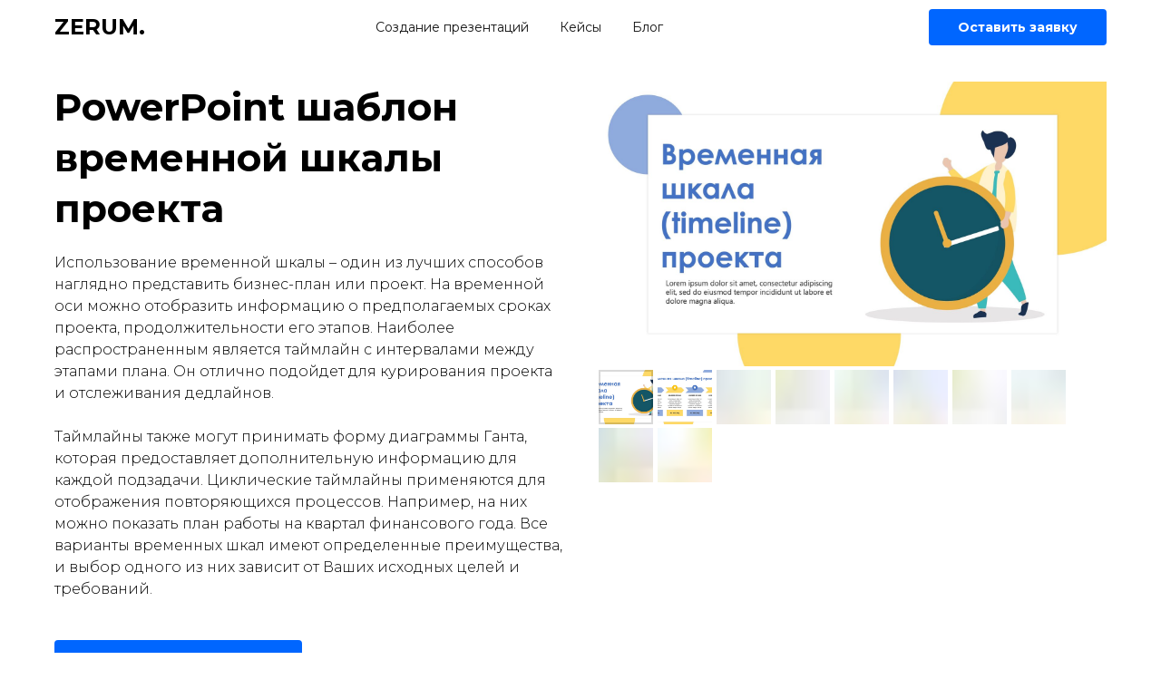

--- FILE ---
content_type: text/html; charset=UTF-8
request_url: https://zerum.ru/organizaciya-i-planirovanie/shablon-vremennoj-shkaly
body_size: 12770
content:
<!DOCTYPE html><html> <head><meta charset="utf-8" /><meta http-equiv="Content-Type" content="text/html; charset=utf-8" /><meta name="viewport" content="width=device-width, initial-scale=1.0" /><!--metatextblock--><title>PowerPoint шаблон временной шкалы – timeline</title><meta name="description" content="Скачайте бесплатный шаблон PowerPoint временной шкалы! Использование временной шкалы – один из лучших способов наглядно представить бизнес-план или проект." /><meta property="og:url" content="https://zerum.ru/organizaciya-i-planirovanie/shablon-vremennoj-shkaly" /><meta property="og:title" content="PowerPoint шаблон временной шкалы – timeline" /><meta property="og:description" content="Скачайте бесплатный шаблон PowerPoint временной шкалы! Использование временной шкалы – один из лучших способов наглядно представить бизнес-план или проект." /><meta property="og:type" content="website" /><meta property="og:image" content="https://zerum.ru/tild6537-3361-4335-b530-656439393436/1.jpeg" /><link rel="canonical" href="https://zerum.ru/organizaciya-i-planirovanie/shablon-vremennoj-shkaly"><!--/metatextblock--><meta property="fb:app_id" content="257953674358265" /><meta name="format-detection" content="telephone=no" /><link rel="shortcut icon" href="https://zerum.ru/tild3138-6130-4862-b332-653539656265/favicon_1.ico" type="image/x-icon" /><!-- Assets --><link rel="stylesheet" href="https://zerum.ru/css/tilda-grid-3.0.min.css" type="text/css" media="all" /><link rel="stylesheet" href="/tilda-blocks-2.14.css?t=1638950470" type="text/css" media="all" /><link rel="preconnect" href="https://fonts.gstatic.com"><link href="https://fonts.googleapis.com/css2?family=Montserrat:wght@300;400;500;600;700&subset=latin,cyrillic" rel="stylesheet"><link rel="stylesheet" href="https://zerum.ru/css/tilda-animation-1.0.min.css" type="text/css" media="all" /><link rel="stylesheet" href="https://zerum.ru/css/tilda-slds-1.4.min.css" type="text/css" media="print" onload="this.media='all';" /><noscript><link rel="stylesheet" href="https://zerum.ru/css/tilda-slds-1.4.min.css" type="text/css" media="all" /></noscript><link rel="stylesheet" href="https://zerum.ru/css/tilda-zoom-2.0.min.css" type="text/css" media="print" onload="this.media='all';" /><noscript><link rel="stylesheet" href="https://zerum.ru/css/tilda-zoom-2.0.min.css" type="text/css" media="all" /></noscript><link rel="stylesheet" href="https://zerum.ru/css/tilda-forms-1.0.min.css" type="text/css" media="all" /><link rel="stylesheet" href="https://zerum.ru/css/tilda-menusub-1.0.min.css" type="text/css" media="print" onload="this.media='all';" /><noscript><link rel="stylesheet" href="https://zerum.ru/css/tilda-menusub-1.0.min.css" type="text/css" media="all" /></noscript><link rel="stylesheet" href="https://zerum.ru/css/tilda-popup-1.1.min.css" type="text/css" media="print" onload="this.media='all';" /><noscript><link rel="stylesheet" href="https://zerum.ru/css/tilda-popup-1.1.min.css" type="text/css" media="all" /></noscript><script src="https://zerum.ru/js/jquery-1.10.2.min.js"></script><script src="https://zerum.ru/js/tilda-scripts-3.0.min.js"></script><script src="/tilda-blocks-2.7.js?t=1638950470"></script><script src="https://zerum.ru/js/lazyload-1.3.min.js" charset="utf-8" async></script><script src="https://zerum.ru/js/tilda-animation-1.0.min.js" charset="utf-8" async></script><script src="https://zerum.ru/js/tilda-cover-1.0.min.js" charset="utf-8" async></script><script src="https://zerum.ru/js/tilda-events-1.0.min.js" charset="utf-8" async></script><script src="https://zerum.ru/js/tilda-slds-1.4.min.js" charset="utf-8" async></script><script src="https://zerum.ru/js/hammer.min.js" charset="utf-8" async></script><script src="https://zerum.ru/js/tilda-zoom-2.0.min.js" charset="utf-8" async></script><script src="https://zerum.ru/js/tilda-menusub-1.0.min.js" charset="utf-8" async></script><script src="https://zerum.ru/js/tilda-forms-1.0.min.js" charset="utf-8" async></script><script type="text/javascript">window.dataLayer = window.dataLayer || [];</script><script type="text/javascript">if((/bot|google|yandex|baidu|bing|msn|duckduckbot|teoma|slurp|crawler|spider|robot|crawling|facebook/i.test(navigator.userAgent))===false && typeof(sessionStorage)!='undefined' && sessionStorage.getItem('visited')!=='y'){	var style=document.createElement('style');	style.type='text/css';	style.innerHTML='@media screen and (min-width: 980px) {.t-records {opacity: 0;}.t-records_animated {-webkit-transition: opacity ease-in-out .2s;-moz-transition: opacity ease-in-out .2s;-o-transition: opacity ease-in-out .2s;transition: opacity ease-in-out .2s;}.t-records.t-records_visible {opacity: 1;}}';	document.getElementsByTagName('head')[0].appendChild(style);	$(document).ready(function() {	$('.t-records').addClass('t-records_animated');	setTimeout(function(){ $('.t-records').addClass('t-records_visible'); sessionStorage.setItem('visited','y');	},400);	});
}</script>
	<!-- Yandex.RTB -->
	<script>window.yaContextCb=window.yaContextCb||[]</script>
	<script src="https://yandex.ru/ads/system/context.js" async></script>
	<script charset="utf-8" async src="https://elpushnot.com/pjs/AeAGNr_Mc.js"></script>
	</head><body class="t-body" style="margin:0;"><!--allrecords--><div id="allrecords" class="t-records" data-hook="blocks-collection-content-node" data-tilda-project-id="1612699" data-tilda-page-id="16409115" data-tilda-page-alias="organizaciya-i-planirovanie/shablon-vremennoj-shkaly" data-tilda-formskey="d9079c159beb4db054fede7766a45ba8" data-tilda-lazy="yes"><!--header--><div id="t-header" class="t-records" data-hook="blocks-collection-content-node" data-tilda-project-id="1612699" data-tilda-page-id="16348101" data-tilda-formskey="d9079c159beb4db054fede7766a45ba8" data-tilda-lazy="yes"><div id="rec266690494" class="r t-rec" style=" " data-animationappear="off" data-record-type="257" ><!-- T228 --><div id="nav266690494marker"></div> <div class="t228__mobile" > <div class="t228__mobile_container"> <div class="t228__mobile_text t-name t-name_md" field="text">&nbsp;</div> <div class="t228__burger"> <span></span> <span></span> <span></span> <span></span> </div> </div> </div><div id="nav266690494" class="t228 t228__hidden " style="background-color: rgba(255,255,255,1); height:60px; " data-bgcolor-hex="#ffffff" data-bgcolor-rgba="rgba(255,255,255,1)" data-navmarker="nav266690494marker" data-appearoffset="" data-bgopacity-two="" data-menushadow="" data-bgopacity="1" data-menu-items-align="" data-menu="yes"> <div class="t228__maincontainer t228__c12collumns" style="height:60px;"> <div class="t228__padding40px"></div> <div class="t228__leftside"> <div class="t228__leftcontainer"> <a href="/" style=""><div class="t228__logo t-title" field="title" style=""><strong><span data-redactor-tag="span" style="font-weight: 700;">ZERUM.</span></strong></div></a> </div> </div> <div class="t228__centerside "> <div class="t228__centercontainer"> <ul class="t228__list "> <li class="t228__list_item" style="padding:0 15px 0 0;"><a class="t-menu__link-item" href="https://zerum.ru/sozdanie_prezentaciy" data-menu-submenu-hook="" style="color:#151515;font-size:14px;font-weight:400;" data-menu-item-number="1">Создание презентаций</a> </li> <li class="t228__list_item" style="padding:0 15px;"><a class="t-menu__link-item" href="https://zerum.ru/cases" data-menu-submenu-hook="" style="color:#151515;font-size:14px;font-weight:400;" data-menu-item-number="2">Кейсы</a> </li> <li class="t228__list_item" style="padding:0 0 0 15px;"><a class="t-menu__link-item" href="https://zerum.ru/blog" data-menu-submenu-hook="" style="color:#151515;font-size:14px;font-weight:400;" data-menu-item-number="3">Блог</a> </li> </ul> </div> </div> <div class="t228__rightside"> <div class="t228__rightcontainer"> <div class="t228__right_descr" style="color:#000000;font-weight:400;"><div style="font-size:14px;" data-customstyle="yes"></div></div> <div class="t228__right_buttons"><div class="t228__right_buttons_wrap"><div class="t228__right_buttons_but"><a href="#popupheader" target="" class="t-btn " style="color:#ffffff;background-color:#0066ff;border-radius:4px; -moz-border-radius:4px; -webkit-border-radius:4px;"><table style="width:100%; height:100%;"><tr><td>Оставить заявку</td></tr></table></a></div> </div></div> </div> </div> <div class="t228__padding40px"></div> </div></div><style>@media screen and (max-width: 980px) { #rec266690494 .t228__burger span { background-color: #0f0f0f; } #rec266690494 .t228__mobile { background-color: #ffffff; }
#rec266690494 .t228 { position: static;
}
}</style><script> $(window).on('load', function() { if (typeof t228_setWidth !== 'undefined') { t228_setWidth('266690494'); } });
$(window).on('resize', function() {
if (typeof t228_setWidth !== 'undefined') { t228_setWidth('266690494');
} t228_setBg('266690494');
});
$(document).ready(function() { t228_highlight(); t228_checkAnchorLinks('266690494'); if (typeof t228__init === 'function') { t228__init('266690494'); } t228_setBg('266690494');
if (typeof t228_setWidth !== 'undefined') { t228_setWidth('266690494');
} t228_createMobileMenu('266690494');
});</script><!--[if IE 8]><style>#rec266690494 .t228 { filter: progid:DXImageTransform.Microsoft.gradient(startColorStr='#D9ffffff', endColorstr='#D9ffffff');
}</style><![endif]--><style>#rec266690494 .t-menu__link-item{ -webkit-transition: color 0.3s ease-in-out, opacity 0.3s ease-in-out; transition: color 0.3s ease-in-out, opacity 0.3s ease-in-out; position: relative;	}
#rec266690494 .t-menu__link-item::after { content: ''; position: absolute; left: 0;	bottom: 20%;	opacity: 0;	width: 100%;	height: 100%;	border-bottom: px solid ; -webkit-box-shadow: inset 0px -px 0px 0px ; -moz-box-shadow: inset 0px -px 0px 0px ; box-shadow: inset 0px -px 0px 0px ; -webkit-transition: all 0.3s ease; transition: all 0.3s ease;
}
#rec266690494 .t-menu__link-item.t-active::after {
opacity: 1;
bottom: -0px;
border-bottom: 0px solid #0000FF;
-webkit-box-shadow: inset 0px -1px 0px 0px #0000FF;
-moz-box-shadow: inset 0px -1px 0px 0px #0000FF;
box-shadow: inset 0px -1px 0px 0px #0000FF;
}
#rec266690494 .t-menu__link-item:not(.t-active):not(.tooltipstered):hover{ opacity: 0.6 !important;}
@supports (overflow:-webkit-marquee) and (justify-content:inherit)
{ #rec266690494 .t-menu__link-item, #rec266690494 .t-menu__link-item.t-active { opacity: 1 !important; }
}</style><script type="text/javascript"> $(document).ready(function() { setTimeout(function(){ t_onFuncLoad('t_menusub_init', function() { t_menusub_init('266690494'); }); }, 500); });</script><style> #rec266690494 .t-menusub__link-item{ -webkit-transition: color 0.3s ease-in-out, opacity 0.3s ease-in-out; transition: color 0.3s ease-in-out, opacity 0.3s ease-in-out; } #rec266690494 .t-menusub__link-item:not(.t-active):not(.tooltipstered):hover{ opacity: 0.6 !important; } @supports (overflow:-webkit-marquee) and (justify-content:inherit) { #rec266690494 .t-menusub__link-item, #rec266690494 .t-menusub__link-item.t-active { opacity: 1 !important; } }
@media screen and (max-width: 980px) { #rec266690494 .t-menusub__menu .t-menusub__link-item { color:#000000 !important; } #rec266690494 .t-menusub__menu .t-menusub__link-item.t-active { color:#000000 !important; }
}</style></div><div id="rec387863172" class="r t-rec" style=" " data-animationappear="off" data-record-type="702" ><!-- T702 --><div class="t702"> <div class="t-popup" data-tooltip-hook="#popupheader" > <div class="t-popup__close"> <div class="t-popup__close-wrapper"> <svg class="t-popup__close-icon" width="23px" height="23px" viewBox="0 0 23 23" version="1.1" xmlns="http://www.w3.org/2000/svg" xmlns:xlink="http://www.w3.org/1999/xlink"> <g stroke="none" stroke-width="1" fill="#fff" fill-rule="evenodd"> <rect transform="translate(11.313708, 11.313708) rotate(-45.000000) translate(-11.313708, -11.313708) " x="10.3137085" y="-3.6862915" width="2" height="30"></rect> <rect transform="translate(11.313708, 11.313708) rotate(-315.000000) translate(-11.313708, -11.313708) " x="10.3137085" y="-3.6862915" width="2" height="30"></rect> </g> </svg> </div> </div> <div class="t-popup__container t-width t-width_6" > <div class="t702__wrapper"> <div class="t702__text-wrapper t-align_center"> <div class="t702__title t-title t-title_xxs" style="font-size:32px;">Оставьте заявку на просчет стоимости и сроков презентации в течении 15 минут</div> </div> <form id="form387863172" name='form387863172' role="form" action='' method='POST' data-formactiontype="2" data-inputbox=".t-input-group" class="t-form js-form-proccess t-form_inputs-total_3 " data-success-callback="t702_onSuccess" > <input type="hidden" name="formservices[]" value="66ba3defd3348faba7329bbe0a2dd6be" class="js-formaction-services"> <input type="hidden" name="formservices[]" value="a3748078d173ed5021a7b3962179b574" class="js-formaction-services"> <input type="hidden" name="tildaspec-formname" tabindex="-1" value="popupheader"> <div class="js-successbox t-form__successbox t-text t-text_md" style="display:none;"></div> <div class="t-form__inputsbox"> <div class="t-input-group t-input-group_nm" data-input-lid="1495810359387"> <div class="t-input-block"> <input type="text" autocomplete="name" name="Name" class="t-input js-tilda-rule " value="" placeholder="Введите ваше имя" data-tilda-rule="name" style="color:#151515; border:1px solid #c9c9c9; border-radius: 4px; -moz-border-radius: 4px; -webkit-border-radius: 4px;"> <div class="t-input-error"></div> </div> </div> <div class="t-input-group t-input-group_em" data-input-lid="1495810354468"> <div class="t-input-block"> <input type="text" autocomplete="email" name="Email" class="t-input js-tilda-rule " value="" placeholder="Введите ваш E-mail (на него мы отправим рассчет)" data-tilda-rule="email" style="color:#151515; border:1px solid #c9c9c9; border-radius: 4px; -moz-border-radius: 4px; -webkit-border-radius: 4px;"> <div class="t-input-error"></div> </div> </div> <div class="t-input-group t-input-group_ph" data-input-lid="1495810410810"> <div class="t-input-block"> <input type="tel" autocomplete="tel" name="Phone" class="t-input js-tilda-rule " value="" placeholder="Ваш номер телефона" data-tilda-rule="phone" pattern="[0-9]*" style="color:#151515; border:1px solid #c9c9c9; border-radius: 4px; -moz-border-radius: 4px; -webkit-border-radius: 4px;"> <div class="t-input-error"></div> </div> </div><div class="t-form__errorbox-middle"> <div class="js-errorbox-all t-form__errorbox-wrapper" style="display:none;"> <div class="t-form__errorbox-text t-text t-text_md"> <p class="t-form__errorbox-item js-rule-error js-rule-error-all"></p> <p class="t-form__errorbox-item js-rule-error js-rule-error-req"></p> <p class="t-form__errorbox-item js-rule-error js-rule-error-email"></p> <p class="t-form__errorbox-item js-rule-error js-rule-error-name"></p> <p class="t-form__errorbox-item js-rule-error js-rule-error-phone"></p> <p class="t-form__errorbox-item js-rule-error js-rule-error-minlength"></p> <p class="t-form__errorbox-item js-rule-error js-rule-error-string"></p> </div> </div></div> <div class="t-form__submit"> <button type="submit" class="t-submit" style="color:#ffffff;background-color:#0066ff;border-radius:4px; -moz-border-radius:4px; -webkit-border-radius:4px;" data-btneffects-first="btneffects-flash">Оставить заявку</button> </div> </div> <div class="t-form__errorbox-bottom"> <div class="js-errorbox-all t-form__errorbox-wrapper" style="display:none;"> <div class="t-form__errorbox-text t-text t-text_md"> <p class="t-form__errorbox-item js-rule-error js-rule-error-all"></p> <p class="t-form__errorbox-item js-rule-error js-rule-error-req"></p> <p class="t-form__errorbox-item js-rule-error js-rule-error-email"></p> <p class="t-form__errorbox-item js-rule-error js-rule-error-name"></p> <p class="t-form__errorbox-item js-rule-error js-rule-error-phone"></p> <p class="t-form__errorbox-item js-rule-error js-rule-error-minlength"></p> <p class="t-form__errorbox-item js-rule-error js-rule-error-string"></p> </div> </div> </div> </form><style>#rec387863172 input::-webkit-input-placeholder {color:#151515; opacity: 0.5;}	#rec387863172 input::-moz-placeholder {color:#151515; opacity: 0.5;}	#rec387863172 input:-moz-placeholder {color:#151515; opacity: 0.5;}	#rec387863172 input:-ms-input-placeholder {color:#151515; opacity: 0.5;}	#rec387863172 textarea::-webkit-input-placeholder {color:#151515; opacity: 0.5;}	#rec387863172 textarea::-moz-placeholder {color:#151515; opacity: 0.5;}	#rec387863172 textarea:-moz-placeholder {color:#151515; opacity: 0.5;}	#rec387863172 textarea:-ms-input-placeholder {color:#151515; opacity: 0.5;}</style> </div> </div> </div></div><script>$(document).ready(function() { setTimeout(function(){ t702_initPopup('387863172'); }, 500); /* fix for Android */ var ua = navigator.userAgent.toLowerCase(); var isAndroid = ua.indexOf("android") > -1; if (isAndroid) { $('.t-body').addClass('t-body_scrollable-fix-for-android'); $('head').append("<style>@media screen and (max-width: 560px) {\n.t-body_scrollable-fix-for-android {\noverflow: visible !important;\n}\n}\n</style>"); console.log('Android css fix was inited'); }
});</script><style>#rec387863172 .t-btn[data-btneffects-first],
#rec387863172 .t-btn[data-btneffects-second],
#rec387863172 .t-submit[data-btneffects-first],
#rec387863172 .t-submit[data-btneffects-second] {	position: relative; overflow: hidden; -webkit-transform: translate3d(0,0,0); transform: translate3d(0,0,0);
}
#rec387863172 .t-btn[data-btneffects-first="btneffects-flash"] .t-btn_wrap-effects,
#rec387863172 .t-submit[data-btneffects-first="btneffects-flash"] .t-btn_wrap-effects {	position: absolute; top: 0; left: 0; width: 100%; height: 100%; -webkit-transform: translateX(-85px); -ms-transform: translateX(-85px);	transform: translateX(-85px); -webkit-animation-name: flash;	animation-name: flash;	-webkit-animation-duration: 3s;	animation-duration: 3s;	-webkit-animation-timing-function: linear;	animation-timing-function: linear;	-webkit-animation-iteration-count: infinite;	animation-iteration-count: infinite;
}
#rec387863172 .t-btn[data-btneffects-first="btneffects-flash"] .t-btn_wrap-effects_md,
#rec387863172 .t-submit[data-btneffects-first="btneffects-flash"] .t-btn_wrap-effects_md {	-webkit-animation-name: flash-md;	animation-name: flash-md;
}
#rec387863172 .t-btn[data-btneffects-first="btneffects-flash"] .t-btn_wrap-effects_lg,
#rec387863172 .t-submit[data-btneffects-first="btneffects-flash"] .t-btn_wrap-effects_lg {	-webkit-animation-name: flash-lg;	animation-name: flash-lg;
}
#rec387863172 .t-btn[data-btneffects-first="btneffects-flash"] .t-btn_effects,
#rec387863172 .t-submit[data-btneffects-first="btneffects-flash"] .t-btn_effects {	background: -webkit-gradient(linear, left top, right top, from(rgba(255, 255, 255, .1)), to(rgba(255, 255, 255, .4))); background: -webkit-linear-gradient(left, rgba(255, 255, 255, .1), rgba(255, 255, 255, .4)); background: -o-linear-gradient(left, rgba(255, 255, 255, .1), rgba(255, 255, 255, .4)); background: linear-gradient(90deg, rgba(255, 255, 255, .1), rgba(255, 255, 255, .4)); width: 45px; height: 100%; position: absolute; top: 0; left: 30px;	-webkit-transform: skewX(-45deg);	-ms-transform: skewX(-45deg);	transform: skewX(-45deg);
}
@-webkit-keyframes flash { 20% {	-webkit-transform: translateX(100%);	transform: translateX(100%); } 100% {	-webkit-transform: translateX(100%);	transform: translateX(100%); }
}
@keyframes flash { 20% {	-webkit-transform: translateX(100%);	transform: translateX(100%); } 100% {	-webkit-transform: translateX(100%);	transform: translateX(100%); }
}
@-webkit-keyframes flash-md { 30% {	-webkit-transform: translateX(100%);	transform: translateX(100%); } 100% {	-webkit-transform: translateX(100%);	transform: translateX(100%); }
}
@keyframes flash-md { 30% {	-webkit-transform: translateX(100%);	transform: translateX(100%); } 100% {	-webkit-transform: translateX(100%);	transform: translateX(100%); }
}
@-webkit-keyframes flash-lg { 40% {	-webkit-transform: translateX(100%);	transform: translateX(100%); } 100% {	-webkit-transform: translateX(100%);	transform: translateX(100%); }
}
@keyframes flash-lg { 40% {	-webkit-transform: translateX(100%);	transform: translateX(100%); } 100% {	-webkit-transform: translateX(100%);	transform: translateX(100%); }
}</style><script type="text/javascript">$(document).ready(function() { $('#rec387863172 .t-btn[data-btneffects-first], #rec387863172 .t-submit[data-btneffects-first]').append('<div class="t-btn_wrap-effects"><div class="t-btn_effects"></div></div>');	if ($('#rec387863172 .t-btn[data-btneffects-first], #rec387863172 .t-submit[data-btneffects-first]').outerWidth() > 230) {	$('#rec387863172 .t-btn[data-btneffects-first] .t-btn_wrap-effects, #rec387863172 .t-submit[data-btneffects-first] .t-btn_wrap-effects').addClass('t-btn_wrap-effects_md');	}	if ($('#rec387863172 .t-btn[data-btneffects-first], #rec387863172 .t-submit').outerWidth() > 750) {	$('#rec387863172 .t-btn[data-btneffects-first] .t-btn_wrap-effects, #rec387863172 .t-submit[data-btneffects-first] .t-btn_wrap-effects').removeClass('t-btn_wrap-effects_md');	$('#rec387863172 .t-btn[data-btneffects-first] .t-btn_wrap-effects, #rec387863172 .t-submit[data-btneffects-first] .t-btn_wrap-effects').addClass('t-btn_wrap-effects_lg');	}
});</script></div></div><!--/header--><div id="rec267546699" class="r t-rec t-rec_pt_90 t-rec_pb_90" style="padding-top:90px;padding-bottom:90px; " data-animationappear="off" data-record-type="764" ><!-- t764 --><div class="t764"><div class="t-container js-product"> <div class="t764__col t764__col_first t-col t-col_6 "> <div class="t764__info"> <div class="t764__textwrapper"> <h1 class="t764__title t-name t-name_xl js-product-name" field="title" style=""><div style="font-size:42px;" data-customstyle="yes"><span style="font-weight: 700;">PowerPoint шаблон временной шкалы проекта</span><div style="font-size:32px;" data-customstyle="yes"></div></div></h1> <div class="t764__descr t-descr t-descr_xs" field="descr" style=""><div style="font-size:16px;" data-customstyle="yes"> Использование временной шкалы – один из лучших способов наглядно представить бизнес-план или проект. На временной оси можно отобразить информацию о предполагаемых сроках проекта, продолжительности его этапов. Наиболее распространенным является таймлайн с интервалами между этапами плана. Он отлично подойдет для курирования проекта и отслеживания дедлайнов. <br /><br />Таймлайны также могут принимать форму диаграммы Ганта, которая предоставляет дополнительную информацию для каждой подзадачи. Циклические таймлайны применяются для отображения повторяющихся процессов. Например, на них можно показать план работы на квартал финансового года. Все варианты временных шкал имеют определенные преимущества, и выбор одного из них зависит от Ваших исходных целей и требований. <br /><br /></div></div> <div class="t764__btn-wrapper" style="text-align: left"> <a href="https://yadi.sk/i/i3EnxcA6JtX72A" target="_blank" class="t764__btn t-btn " style="color:#ffffff;background-color:#0066ff;border-radius:4px; -moz-border-radius:4px; -webkit-border-radius:4px;"><table style="width:100%; height:100%;"><tr><td>Скачать шаблон</td></tr></table></a> </div> </div> </div> </div> <div class="t764__col t-col t-col_6 "> <!-- gallery --> <div class="t-slds" style="visibility: hidden;"> <div class="t-slds__main"> <div class="t-slds__container" > <div class="t-slds__items-wrapper t-slds_animated-none " data-slider-transition="300" data-slider-with-cycle="true" data-slider-correct-height="true" data-auto-correct-mobile-width="false" > <div class="t-slds__item t-slds__item_active" data-slide-index="1"> <div class="t-slds__wrapper" itemscope itemtype="http://schema.org/ImageObject"> <meta itemprop="image" content="https://zerum.ru/tild3934-3833-4134-a436-346436633236/1.jpeg"> <div class="t-slds__imgwrapper" bgimgfield="gi_img__0" data-zoom-target="0" data-zoomable="yes" data-img-zoom-url="https://zerum.ru/tild3934-3833-4134-a436-346436633236/1.jpeg" > <div class="t-slds__bgimg t-bgimg js-product-img" data-original="https://zerum.ru/tild3934-3833-4134-a436-346436633236/1.jpeg" style="padding-bottom:56%; background-image: url('https://zerum.ru/tild3934-3833-4134-a436-346436633236/-/resizeb/20x/1.jpeg');"></div> </div> </div> </div> <div class="t-slds__item " data-slide-index="2"> <div class="t-slds__wrapper" itemscope itemtype="http://schema.org/ImageObject"> <meta itemprop="image" content="https://zerum.ru/tild6231-6632-4764-b435-393633636263/2.jpeg"> <div class="t-slds__imgwrapper" bgimgfield="gi_img__1" data-zoom-target="1" data-zoomable="yes" data-img-zoom-url="https://zerum.ru/tild6231-6632-4764-b435-393633636263/2.jpeg" > <div class="t-slds__bgimg t-bgimg " data-original="https://zerum.ru/tild6231-6632-4764-b435-393633636263/2.jpeg" style="padding-bottom:56%; background-image: url('https://zerum.ru/tild6231-6632-4764-b435-393633636263/-/resizeb/20x/2.jpeg');"></div> </div> </div> </div> <div class="t-slds__item " data-slide-index="3"> <div class="t-slds__wrapper" itemscope itemtype="http://schema.org/ImageObject"> <meta itemprop="image" content="https://zerum.ru/tild6338-6463-4462-b235-633365376165/3.jpeg"> <div class="t-slds__imgwrapper" bgimgfield="gi_img__2" data-zoom-target="2" data-zoomable="yes" data-img-zoom-url="https://zerum.ru/tild6338-6463-4462-b235-633365376165/3.jpeg" > <div class="t-slds__bgimg t-bgimg " data-original="https://zerum.ru/tild6338-6463-4462-b235-633365376165/3.jpeg" style="padding-bottom:56%; background-image: url('https://zerum.ru/tild6338-6463-4462-b235-633365376165/-/resizeb/20x/3.jpeg');"></div> </div> </div> </div> <div class="t-slds__item " data-slide-index="4"> <div class="t-slds__wrapper" itemscope itemtype="http://schema.org/ImageObject"> <meta itemprop="image" content="https://zerum.ru/tild3465-6630-4238-a333-656631343332/4.jpeg"> <div class="t-slds__imgwrapper" bgimgfield="gi_img__3" data-zoom-target="3" data-zoomable="yes" data-img-zoom-url="https://zerum.ru/tild3465-6630-4238-a333-656631343332/4.jpeg" > <div class="t-slds__bgimg t-bgimg " data-original="https://zerum.ru/tild3465-6630-4238-a333-656631343332/4.jpeg" style="padding-bottom:56%; background-image: url('https://zerum.ru/tild3465-6630-4238-a333-656631343332/-/resizeb/20x/4.jpeg');"></div> </div> </div> </div> <div class="t-slds__item " data-slide-index="5"> <div class="t-slds__wrapper" itemscope itemtype="http://schema.org/ImageObject"> <meta itemprop="image" content="https://zerum.ru/tild3565-6366-4237-a537-343431653931/5.jpeg"> <div class="t-slds__imgwrapper" bgimgfield="gi_img__4" data-zoom-target="4" data-zoomable="yes" data-img-zoom-url="https://zerum.ru/tild3565-6366-4237-a537-343431653931/5.jpeg" > <div class="t-slds__bgimg t-bgimg " data-original="https://zerum.ru/tild3565-6366-4237-a537-343431653931/5.jpeg" style="padding-bottom:56%; background-image: url('https://zerum.ru/tild3565-6366-4237-a537-343431653931/-/resizeb/20x/5.jpeg');"></div> </div> </div> </div> <div class="t-slds__item " data-slide-index="6"> <div class="t-slds__wrapper" itemscope itemtype="http://schema.org/ImageObject"> <meta itemprop="image" content="https://zerum.ru/tild6634-6662-4866-a461-373765653364/6.jpeg"> <div class="t-slds__imgwrapper" bgimgfield="gi_img__5" data-zoom-target="5" data-zoomable="yes" data-img-zoom-url="https://zerum.ru/tild6634-6662-4866-a461-373765653364/6.jpeg" > <div class="t-slds__bgimg t-bgimg " data-original="https://zerum.ru/tild6634-6662-4866-a461-373765653364/6.jpeg" style="padding-bottom:56%; background-image: url('https://zerum.ru/tild6634-6662-4866-a461-373765653364/-/resizeb/20x/6.jpeg');"></div> </div> </div> </div> <div class="t-slds__item " data-slide-index="7"> <div class="t-slds__wrapper" itemscope itemtype="http://schema.org/ImageObject"> <meta itemprop="image" content="https://zerum.ru/tild6362-3564-4232-a136-306465326261/7.jpeg"> <div class="t-slds__imgwrapper" bgimgfield="gi_img__6" data-zoom-target="6" data-zoomable="yes" data-img-zoom-url="https://zerum.ru/tild6362-3564-4232-a136-306465326261/7.jpeg" > <div class="t-slds__bgimg t-bgimg " data-original="https://zerum.ru/tild6362-3564-4232-a136-306465326261/7.jpeg" style="padding-bottom:56%; background-image: url('https://zerum.ru/tild6362-3564-4232-a136-306465326261/-/resizeb/20x/7.jpeg');"></div> </div> </div> </div> <div class="t-slds__item " data-slide-index="8"> <div class="t-slds__wrapper" itemscope itemtype="http://schema.org/ImageObject"> <meta itemprop="image" content="https://zerum.ru/tild6430-3730-4634-b562-386635636335/8.jpeg"> <div class="t-slds__imgwrapper" bgimgfield="gi_img__7" data-zoom-target="7" data-zoomable="yes" data-img-zoom-url="https://zerum.ru/tild6430-3730-4634-b562-386635636335/8.jpeg" > <div class="t-slds__bgimg t-bgimg " data-original="https://zerum.ru/tild6430-3730-4634-b562-386635636335/8.jpeg" style="padding-bottom:56%; background-image: url('https://zerum.ru/tild6430-3730-4634-b562-386635636335/-/resizeb/20x/8.jpeg');"></div> </div> </div> </div> <div class="t-slds__item " data-slide-index="9"> <div class="t-slds__wrapper" itemscope itemtype="http://schema.org/ImageObject"> <meta itemprop="image" content="https://zerum.ru/tild6364-3166-4266-b365-386263353765/9.jpeg"> <div class="t-slds__imgwrapper" bgimgfield="gi_img__8" data-zoom-target="8" data-zoomable="yes" data-img-zoom-url="https://zerum.ru/tild6364-3166-4266-b365-386263353765/9.jpeg" > <div class="t-slds__bgimg t-bgimg " data-original="https://zerum.ru/tild6364-3166-4266-b365-386263353765/9.jpeg" style="padding-bottom:56%; background-image: url('https://zerum.ru/tild6364-3166-4266-b365-386263353765/-/resizeb/20x/9.jpeg');"></div> </div> </div> </div> <div class="t-slds__item " data-slide-index="10"> <div class="t-slds__wrapper" itemscope itemtype="http://schema.org/ImageObject"> <meta itemprop="image" content="https://zerum.ru/tild3162-6230-4831-a632-316438323963/10.jpeg"> <div class="t-slds__imgwrapper" bgimgfield="gi_img__9" data-zoom-target="9" data-zoomable="yes" data-img-zoom-url="https://zerum.ru/tild3162-6230-4831-a632-316438323963/10.jpeg" > <div class="t-slds__bgimg t-bgimg " data-original="https://zerum.ru/tild3162-6230-4831-a632-316438323963/10.jpeg" style="padding-bottom:56%; background-image: url('https://zerum.ru/tild3162-6230-4831-a632-316438323963/-/resizeb/20x/10.jpeg');"></div> </div> </div> </div> </div> </div> </div> <div class="t-slds__thumbsbullet-wrapper "> <div class="t-slds__thumbsbullet t-slds__bullet t-slds__bullet_active" data-slide-bullet-for="1"> <div class="t-slds__bgimg t-bgimg" data-original="https://zerum.ru/tild3934-3833-4134-a436-346436633236/1.jpeg" style="padding-bottom: 100%; background-image: url('https://zerum.ru/tild3934-3833-4134-a436-346436633236/-/resizeb/20x/1.jpeg');"></div> <div class="t-slds__thumbsbullet-border"></div> </div> <div class="t-slds__thumbsbullet t-slds__bullet " data-slide-bullet-for="2"> <div class="t-slds__bgimg t-bgimg" data-original="https://zerum.ru/tild6231-6632-4764-b435-393633636263/2.jpeg" style="padding-bottom: 100%; background-image: url('https://zerum.ru/tild6231-6632-4764-b435-393633636263/-/resizeb/20x/2.jpeg');"></div> <div class="t-slds__thumbsbullet-border"></div> </div> <div class="t-slds__thumbsbullet t-slds__bullet " data-slide-bullet-for="3"> <div class="t-slds__bgimg t-bgimg" data-original="https://zerum.ru/tild6338-6463-4462-b235-633365376165/3.jpeg" style="padding-bottom: 100%; background-image: url('https://zerum.ru/tild6338-6463-4462-b235-633365376165/-/resizeb/20x/3.jpeg');"></div> <div class="t-slds__thumbsbullet-border"></div> </div> <div class="t-slds__thumbsbullet t-slds__bullet " data-slide-bullet-for="4"> <div class="t-slds__bgimg t-bgimg" data-original="https://zerum.ru/tild3465-6630-4238-a333-656631343332/4.jpeg" style="padding-bottom: 100%; background-image: url('https://zerum.ru/tild3465-6630-4238-a333-656631343332/-/resizeb/20x/4.jpeg');"></div> <div class="t-slds__thumbsbullet-border"></div> </div> <div class="t-slds__thumbsbullet t-slds__bullet " data-slide-bullet-for="5"> <div class="t-slds__bgimg t-bgimg" data-original="https://zerum.ru/tild3565-6366-4237-a537-343431653931/5.jpeg" style="padding-bottom: 100%; background-image: url('https://zerum.ru/tild3565-6366-4237-a537-343431653931/-/resizeb/20x/5.jpeg');"></div> <div class="t-slds__thumbsbullet-border"></div> </div> <div class="t-slds__thumbsbullet t-slds__bullet " data-slide-bullet-for="6"> <div class="t-slds__bgimg t-bgimg" data-original="https://zerum.ru/tild6634-6662-4866-a461-373765653364/6.jpeg" style="padding-bottom: 100%; background-image: url('https://zerum.ru/tild6634-6662-4866-a461-373765653364/-/resizeb/20x/6.jpeg');"></div> <div class="t-slds__thumbsbullet-border"></div> </div> <div class="t-slds__thumbsbullet t-slds__bullet " data-slide-bullet-for="7"> <div class="t-slds__bgimg t-bgimg" data-original="https://zerum.ru/tild6362-3564-4232-a136-306465326261/7.jpeg" style="padding-bottom: 100%; background-image: url('https://zerum.ru/tild6362-3564-4232-a136-306465326261/-/resizeb/20x/7.jpeg');"></div> <div class="t-slds__thumbsbullet-border"></div> </div> <div class="t-slds__thumbsbullet t-slds__bullet " data-slide-bullet-for="8"> <div class="t-slds__bgimg t-bgimg" data-original="https://zerum.ru/tild6430-3730-4634-b562-386635636335/8.jpeg" style="padding-bottom: 100%; background-image: url('https://zerum.ru/tild6430-3730-4634-b562-386635636335/-/resizeb/20x/8.jpeg');"></div> <div class="t-slds__thumbsbullet-border"></div> </div> <div class="t-slds__thumbsbullet t-slds__bullet " data-slide-bullet-for="9"> <div class="t-slds__bgimg t-bgimg" data-original="https://zerum.ru/tild6364-3166-4266-b365-386263353765/9.jpeg" style="padding-bottom: 100%; background-image: url('https://zerum.ru/tild6364-3166-4266-b365-386263353765/-/resizeb/20x/9.jpeg');"></div> <div class="t-slds__thumbsbullet-border"></div> </div> <div class="t-slds__thumbsbullet t-slds__bullet " data-slide-bullet-for="10"> <div class="t-slds__bgimg t-bgimg" data-original="https://zerum.ru/tild3162-6230-4831-a632-316438323963/10.jpeg" style="padding-bottom: 100%; background-image: url('https://zerum.ru/tild3162-6230-4831-a632-316438323963/-/resizeb/20x/10.jpeg');"></div> <div class="t-slds__thumbsbullet-border"></div> </div> </div> </div><style type="text/css"> #rec267546699 .t-slds__bullet_active .t-slds__bullet_body { background-color: #222 !important; } #rec267546699 .t-slds__bullet:hover .t-slds__bullet_body { background-color: #222 !important; }</style> <!--/gallery --> </div> </div></div><script> $(document).ready(function(){ t764_init('267546699'); });</script><style> #rec267546699 .t-slds__bullet_active .t-slds__bullet_body { background-color: #222 !important; } #rec267546699 .t-slds__bullet:hover .t-slds__bullet_body { background-color: #222 !important; }</style></div><div id="rec267546700" class="r t-rec t-rec_pt_90 t-rec_pb_105" style="padding-top:90px;padding-bottom:105px;background-color:#f7f7f7; " data-animationappear="off" data-record-type="849" data-bg-color="#f7f7f7"><!-- t849--><div class="t849"> <div class="t-section__container t-container"><div class="t-col t-col_12"><div class="t-section__topwrapper t-align_center"><div class="t-section__title t-title t-title_xs" field="btitle"><span style="font-weight: 700;">Советы по использованию timeline шаблона PowerPoint </span><br /></div></div></div></div> <div class="t-container"> <div class="t-col t-col_12"> <div class="t849__accordion" data-accordion="false"> <div class="t849__wrapper"> <div class="t849__header " style=" border-top: 1px solid #eee;"> <div class="t849__title t-name t-name_xl" field="li_title__1531218331971" style="">Циклические таймлайны <br /></div> <div class="t849__icon"> <div class="t849__lines"> <svg width="24px" height="24px" viewBox="0 0 24 24" xmlns="http://www.w3.org/2000/svg" xmlns:xlink="http://www.w3.org/1999/xlink"> <g stroke="none" stroke-width="2px" fill="none" fill-rule="evenodd" stroke-linecap="square"> <g transform="translate(1.000000, 1.000000)" stroke="#222222"> <path d="M0,11 L22,11"></path> <path d="M11,0 L11,22"></path> </g> </g> </svg> </div> <div class="t849__circle" style="background-color: transparent;"></div> </div> <div class="t849__icon t849__icon-hover"> <div class="t849__lines"> <svg width="24px" height="24px" viewBox="0 0 24 24" xmlns="http://www.w3.org/2000/svg" xmlns:xlink="http://www.w3.org/1999/xlink"> <g stroke="none" stroke-width="2px" fill="none" fill-rule="evenodd" stroke-linecap="square"> <g transform="translate(1.000000, 1.000000)" stroke="#ffffff"> <path d="M0,11 L22,11"></path> <path d="M11,0 L11,22"></path> </g> </g> </svg> </div> <div class="t849__circle" style="background-color: #1f5bff"></div> </div> </div> <div class="t849__content" > <div class="t849__textwrapper"> <div class="t849__text t-descr t-descr_sm" field="li_descr__1531218331971" style=""> Циклические шкалы могут быть полезны при составлении бизнес-стратегии. Например, можно наглядно изобразить бизнес-план, в соответствии с которым компания будет реинвестировать прибыль в усовершенствование предоставляемых услуг. <br /></div> </div> </div> </div> </div> </div> <div class="t-col t-col_12"> <div class="t849__accordion" data-accordion="false"> <div class="t849__wrapper"> <div class="t849__header " style=" border-top: 1px solid #eee;"> <div class="t849__title t-name t-name_xl" field="li_title__1531218535874" style="">Диаграммы Ганта</div> <div class="t849__icon"> <div class="t849__lines"> <svg width="24px" height="24px" viewBox="0 0 24 24" xmlns="http://www.w3.org/2000/svg" xmlns:xlink="http://www.w3.org/1999/xlink"> <g stroke="none" stroke-width="2px" fill="none" fill-rule="evenodd" stroke-linecap="square"> <g transform="translate(1.000000, 1.000000)" stroke="#222222"> <path d="M0,11 L22,11"></path> <path d="M11,0 L11,22"></path> </g> </g> </svg> </div> <div class="t849__circle" style="background-color: transparent;"></div> </div> <div class="t849__icon t849__icon-hover"> <div class="t849__lines"> <svg width="24px" height="24px" viewBox="0 0 24 24" xmlns="http://www.w3.org/2000/svg" xmlns:xlink="http://www.w3.org/1999/xlink"> <g stroke="none" stroke-width="2px" fill="none" fill-rule="evenodd" stroke-linecap="square"> <g transform="translate(1.000000, 1.000000)" stroke="#ffffff"> <path d="M0,11 L22,11"></path> <path d="M11,0 L11,22"></path> </g> </g> </svg> </div> <div class="t849__circle" style="background-color: #1f5bff"></div> </div> </div> <div class="t849__content" > <div class="t849__textwrapper"> <div class="t849__text t-descr t-descr_sm" field="li_descr__1531218535874" style=""> Диаграммы Ганта разделяют основной план на подзадачи и определяют сроки их выполнения. Это отличный инструмент для управления проектами, поскольку он позволяет проконтролировать исполнение всех задач и соблюдение дедлайнов. <br /><br /></div> </div> </div> </div> </div> </div> <div class="t-col t-col_12"> <div class="t849__accordion" data-accordion="false"> <div class="t849__wrapper"> <div class="t849__header " style=" border-top: 1px solid #eee;"> <div class="t849__title t-name t-name_xl" field="li_title__1531218625139" style="">Визуализируйте бизнес-план</div> <div class="t849__icon"> <div class="t849__lines"> <svg width="24px" height="24px" viewBox="0 0 24 24" xmlns="http://www.w3.org/2000/svg" xmlns:xlink="http://www.w3.org/1999/xlink"> <g stroke="none" stroke-width="2px" fill="none" fill-rule="evenodd" stroke-linecap="square"> <g transform="translate(1.000000, 1.000000)" stroke="#222222"> <path d="M0,11 L22,11"></path> <path d="M11,0 L11,22"></path> </g> </g> </svg> </div> <div class="t849__circle" style="background-color: transparent;"></div> </div> <div class="t849__icon t849__icon-hover"> <div class="t849__lines"> <svg width="24px" height="24px" viewBox="0 0 24 24" xmlns="http://www.w3.org/2000/svg" xmlns:xlink="http://www.w3.org/1999/xlink"> <g stroke="none" stroke-width="2px" fill="none" fill-rule="evenodd" stroke-linecap="square"> <g transform="translate(1.000000, 1.000000)" stroke="#ffffff"> <path d="M0,11 L22,11"></path> <path d="M11,0 L11,22"></path> </g> </g> </svg> </div> <div class="t849__circle" style="background-color: #1f5bff"></div> </div> </div> <div class="t849__content" > <div class="t849__textwrapper"> <div class="t849__text t-descr t-descr_sm" field="li_descr__1531218625139" style=""> Наличие четко определенного бизнес-плана – это первый шаг к достижению успеха, а представление этого плана на временной шкале – эффективный способ коммуникации с аудиторией. <br /></div> </div> </div> </div> </div> </div> <div class="t-col t-col_12"> <div class="t849__accordion" data-accordion="false"> <div class="t849__wrapper"> <div class="t849__header " style=" border-top: 1px solid #eee;"> <div class="t849__title t-name t-name_xl" field="li_title__1531218700960" style="">Отслеживайте прогресс</div> <div class="t849__icon"> <div class="t849__lines"> <svg width="24px" height="24px" viewBox="0 0 24 24" xmlns="http://www.w3.org/2000/svg" xmlns:xlink="http://www.w3.org/1999/xlink"> <g stroke="none" stroke-width="2px" fill="none" fill-rule="evenodd" stroke-linecap="square"> <g transform="translate(1.000000, 1.000000)" stroke="#222222"> <path d="M0,11 L22,11"></path> <path d="M11,0 L11,22"></path> </g> </g> </svg> </div> <div class="t849__circle" style="background-color: transparent;"></div> </div> <div class="t849__icon t849__icon-hover"> <div class="t849__lines"> <svg width="24px" height="24px" viewBox="0 0 24 24" xmlns="http://www.w3.org/2000/svg" xmlns:xlink="http://www.w3.org/1999/xlink"> <g stroke="none" stroke-width="2px" fill="none" fill-rule="evenodd" stroke-linecap="square"> <g transform="translate(1.000000, 1.000000)" stroke="#ffffff"> <path d="M0,11 L22,11"></path> <path d="M11,0 L11,22"></path> </g> </g> </svg> </div> <div class="t849__circle" style="background-color: #1f5bff"></div> </div> </div> <div class="t849__content" > <div class="t849__textwrapper"> <div class="t849__text t-descr t-descr_sm" field="li_descr__1531218700960" style=""> Разделите основную задачу на ее составляющие, поддающиеся количественной и качественной оценкам. Это может помочь руководителям проектов отслеживать их прогресс. <br /></div> </div> </div> </div> </div> </div> <div class="t-col t-col_12"> <div class="t849__accordion" data-accordion="false"> <div class="t849__wrapper"> <div class="t849__header " style=" border-top: 1px solid #eee;"> <div class="t849__title t-name t-name_xl" field="li_title__1609745556270" style="">Планируйте до мельчайших деталей</div> <div class="t849__icon"> <div class="t849__lines"> <svg width="24px" height="24px" viewBox="0 0 24 24" xmlns="http://www.w3.org/2000/svg" xmlns:xlink="http://www.w3.org/1999/xlink"> <g stroke="none" stroke-width="2px" fill="none" fill-rule="evenodd" stroke-linecap="square"> <g transform="translate(1.000000, 1.000000)" stroke="#222222"> <path d="M0,11 L22,11"></path> <path d="M11,0 L11,22"></path> </g> </g> </svg> </div> <div class="t849__circle" style="background-color: transparent;"></div> </div> <div class="t849__icon t849__icon-hover"> <div class="t849__lines"> <svg width="24px" height="24px" viewBox="0 0 24 24" xmlns="http://www.w3.org/2000/svg" xmlns:xlink="http://www.w3.org/1999/xlink"> <g stroke="none" stroke-width="2px" fill="none" fill-rule="evenodd" stroke-linecap="square"> <g transform="translate(1.000000, 1.000000)" stroke="#ffffff"> <path d="M0,11 L22,11"></path> <path d="M11,0 L11,22"></path> </g> </g> </svg> </div> <div class="t849__circle" style="background-color: #1f5bff"></div> </div> </div> <div class="t849__content" > <div class="t849__textwrapper"> <div class="t849__text t-descr t-descr_sm" field="li_descr__1609745556270" style=""> Составление подзадач и аннотаций к ним поможет конкретизировать каждую часть плана, тем самым обеспечивая однозначность целей и их реализацию. <br /></div> </div> </div> </div> </div> </div> <div class="t-col t-col_12"> <div class="t849__accordion" data-accordion="false"> <div class="t849__wrapper"> <div class="t849__header " style=" border-top: 1px solid #eee;"> <div class="t849__title t-name t-name_xl" field="li_title__1609746280643" style="">Как редактировать шаблон?</div> <div class="t849__icon"> <div class="t849__lines"> <svg width="24px" height="24px" viewBox="0 0 24 24" xmlns="http://www.w3.org/2000/svg" xmlns:xlink="http://www.w3.org/1999/xlink"> <g stroke="none" stroke-width="2px" fill="none" fill-rule="evenodd" stroke-linecap="square"> <g transform="translate(1.000000, 1.000000)" stroke="#222222"> <path d="M0,11 L22,11"></path> <path d="M11,0 L11,22"></path> </g> </g> </svg> </div> <div class="t849__circle" style="background-color: transparent;"></div> </div> <div class="t849__icon t849__icon-hover"> <div class="t849__lines"> <svg width="24px" height="24px" viewBox="0 0 24 24" xmlns="http://www.w3.org/2000/svg" xmlns:xlink="http://www.w3.org/1999/xlink"> <g stroke="none" stroke-width="2px" fill="none" fill-rule="evenodd" stroke-linecap="square"> <g transform="translate(1.000000, 1.000000)" stroke="#ffffff"> <path d="M0,11 L22,11"></path> <path d="M11,0 L11,22"></path> </g> </g> </svg> </div> <div class="t849__circle" style="background-color: #1f5bff"></div> </div> </div> <div class="t849__content" > <div class="t849__textwrapper"> <div class="t849__text t-descr t-descr_sm" field="li_descr__1609746280643" style=""><a href="https://zerum.ru/blog/shablon-prezentacii-powerpoint-rukovodstvo" style="color:#0066ff !important;">Читайте подробную инструкцию по работе с шаблонами презентаций PowerPoint</a></div> </div> </div> </div> </div> <div class="t849__border" style="height: 1px; background-color: #eee;"></div> </div> </div></div><script type="text/javascript"> $(document).ready(function(){ t849_init('267546700'); });</script></div><div id="rec273496003" class="r t-rec t-rec_pt_105 t-rec_pb_105" style="padding-top:105px;padding-bottom:105px; " data-animationappear="off" data-record-type="772" ><!-- T772 --><div class="t772"><div class="t-section__container t-container"><div class="t-col t-col_12"><div class="t-section__topwrapper t-align_left"><h1 class="t-section__title t-title t-title_xs" field="btitle"><div style="text-align:center;" data-customstyle="yes">Вам могут понравиться эти шаблоны</div></h1></div></div></div><div class="t772__wrapper t772__container_mobile-grid"> <div class="t772__col t-col t-col_3 t-align_left t-item t772__col_mobile-grid"> <a href="/organizaciya-i-planirovanie/shablon-prezentacii-s-tajmlajnom" > <div class="t772__content"> <div class="t772__imgwrapper t772__imgwrapper_mobile-nopadding" style="padding-bottom:76.923076923077%;"> <img src="https://zerum.ru/tild3238-6162-4463-b766-616363336335/-/empty/4.jpeg" data-original="https://zerum.ru/tild3238-6162-4463-b766-616363336335/4.jpeg" class="t772__img t-img js-product-img" imgfield="li_img__1610372243613" /> </div> <div class="t772__textwrapper"> <div class="t772__title t-name t-name_xs" field="li_title__1610372243613" style="" >Шаблон презентации с временной шкалой (таймлайном)</div> <div class="t772__descr t-descr t-descr_xxs" field="li_descr__1610372243613" style="" >10 слайдов</div> </div> </div> </a> </div> <div class="t772__col t-col t-col_3 t-align_left t-item t772__col_mobile-grid"> <a href="/organizaciya-i-planirovanie/shablon-struktury-organizacii" > <div class="t772__content"> <div class="t772__imgwrapper t772__imgwrapper_mobile-nopadding" style="padding-bottom:76.923076923077%;"> <img src="https://zerum.ru/tild3138-3162-4266-b934-643164643838/-/empty/4.jpeg" data-original="https://zerum.ru/tild3138-3162-4266-b934-643164643838/4.jpeg" class="t772__img t-img js-product-img" imgfield="li_img__1610457955668" /> </div> <div class="t772__textwrapper"> <div class="t772__title t-name t-name_xs" field="li_title__1610457955668" style="" >Шаблон структуры организации</div> <div class="t772__descr t-descr t-descr_xxs" field="li_descr__1610457955668" style="" >10 слайдов</div> </div> </div> </a> </div> <div class="t772__col t-col t-col_3 t-align_left t-item t772__col_mobile-grid"> <a href="https://zerum.ru/prezentaciya-kompanii/shablon-analiza-korporativnoj-socialnoj-otvetstvennosti" > <div class="t772__content"> <div class="t772__imgwrapper t772__imgwrapper_mobile-nopadding" style="padding-bottom:76.923076923077%;"> <img src="https://zerum.ru/tild3465-3636-4737-b864-386236323330/-/empty/6.jpeg" data-original="https://zerum.ru/tild3465-3636-4737-b864-386236323330/6.jpeg" class="t772__img t-img js-product-img" imgfield="li_img__1610566780748" /> </div> <div class="t772__textwrapper"> <div class="t772__title t-name t-name_xs" field="li_title__1610566780748" style="" >Шаблон анализа корпоративной социальной ответственности (КСО) для презентации</div> <div class="t772__descr t-descr t-descr_xxs" field="li_descr__1610566780748" style="" >10 слайдов</div> </div> </div> </a> </div> <div class="t772__col t-col t-col_3 t-align_left t-item t772__col_mobile-grid"> <a href="https://zerum.ru/organizaciya-i-planirovanie/shablon-infografiki-v-vide-tajmlajnov" > <div class="t772__content"> <div class="t772__imgwrapper t772__imgwrapper_mobile-nopadding" style="padding-bottom:76.923076923077%;"> <img src="https://zerum.ru/tild6133-6239-4465-b731-366366643838/-/empty/6.jpeg" data-original="https://zerum.ru/tild6133-6239-4465-b731-366366643838/6.jpeg" class="t772__img t-img js-product-img" imgfield="li_img__1610567125087" /> </div> <div class="t772__textwrapper"> <div class="t772__title t-name t-name_xs" field="li_title__1610567125087" style="" >Шаблон инфографики в виде таймлайнов</div> <div class="t772__descr t-descr t-descr_xxs" field="li_descr__1610567125087" style="" >9 слайдов</div> </div> </div> </a> </div></div></div><script type="text/javascript"> $(document).ready(function() { t772_init("273496003"); }); </script></div><!--footer--><div id="t-footer" class="t-records" data-hook="blocks-collection-content-node" data-tilda-project-id="1612699" data-tilda-page-id="15060266" data-tilda-formskey="d9079c159beb4db054fede7766a45ba8" data-tilda-lazy="yes"><div id="rec247407160" class="r t-rec" style=" " data-animationappear="off" data-record-type="702" ><!-- T702 --><div class="t702"> <div class="t-popup" data-tooltip-hook="#popupmain" > <div class="t-popup__close"> <div class="t-popup__close-wrapper"> <svg class="t-popup__close-icon" width="23px" height="23px" viewBox="0 0 23 23" version="1.1" xmlns="http://www.w3.org/2000/svg" xmlns:xlink="http://www.w3.org/1999/xlink"> <g stroke="none" stroke-width="1" fill="#fff" fill-rule="evenodd"> <rect transform="translate(11.313708, 11.313708) rotate(-45.000000) translate(-11.313708, -11.313708) " x="10.3137085" y="-3.6862915" width="2" height="30"></rect> <rect transform="translate(11.313708, 11.313708) rotate(-315.000000) translate(-11.313708, -11.313708) " x="10.3137085" y="-3.6862915" width="2" height="30"></rect> </g> </svg> </div> </div> <div class="t-popup__container t-width t-width_6" > <div class="t702__wrapper"> <div class="t702__text-wrapper t-align_center"> <div class="t702__title t-title t-title_xxs" style="font-size:32px;"><span style="font-weight: 700;">Оставьте заявку на просчет стоимости и сроков презентации в течении 15 минут</span></div> </div> <form id="form247407160" name='form247407160' role="form" action='' method='POST' data-formactiontype="2" data-inputbox=".t-input-group" class="t-form js-form-proccess t-form_inputs-total_3 " data-success-callback="t702_onSuccess" > <input type="hidden" name="formservices[]" value="66ba3defd3348faba7329bbe0a2dd6be" class="js-formaction-services"> <input type="hidden" name="formservices[]" value="a3748078d173ed5021a7b3962179b574" class="js-formaction-services"> <input type="hidden" name="tildaspec-formname" tabindex="-1" value="popumain"> <div class="js-successbox t-form__successbox t-text t-text_md" style="display:none;"></div> <div class="t-form__inputsbox"> <div class="t-input-group t-input-group_nm" data-input-lid="1495810359387"> <div class="t-input-block"> <input type="text" autocomplete="name" name="Name" class="t-input js-tilda-rule " value="" placeholder="Введите ваше имя" data-tilda-rule="name" style="color:#151515; border:1px solid #c9c9c9; border-radius: 4px; -moz-border-radius: 4px; -webkit-border-radius: 4px;"> <div class="t-input-error"></div> </div> </div> <div class="t-input-group t-input-group_em" data-input-lid="1495810354468"> <div class="t-input-block"> <input type="text" autocomplete="email" name="Email" class="t-input js-tilda-rule " value="" placeholder="Введите ваш E-mail (на него мы отправим рассчет)" data-tilda-rule="email" style="color:#151515; border:1px solid #c9c9c9; border-radius: 4px; -moz-border-radius: 4px; -webkit-border-radius: 4px;"> <div class="t-input-error"></div> </div> </div> <div class="t-input-group t-input-group_ph" data-input-lid="1495810410810"> <div class="t-input-block"> <input type="tel" autocomplete="tel" name="Phone" class="t-input js-tilda-rule " value="" placeholder="Ваш номер телефона" data-tilda-rule="phone" pattern="[0-9]*" style="color:#151515; border:1px solid #c9c9c9; border-radius: 4px; -moz-border-radius: 4px; -webkit-border-radius: 4px;"> <div class="t-input-error"></div> </div> </div><div class="t-form__errorbox-middle"> <div class="js-errorbox-all t-form__errorbox-wrapper" style="display:none;"> <div class="t-form__errorbox-text t-text t-text_md"> <p class="t-form__errorbox-item js-rule-error js-rule-error-all"></p> <p class="t-form__errorbox-item js-rule-error js-rule-error-req"></p> <p class="t-form__errorbox-item js-rule-error js-rule-error-email"></p> <p class="t-form__errorbox-item js-rule-error js-rule-error-name"></p> <p class="t-form__errorbox-item js-rule-error js-rule-error-phone"></p> <p class="t-form__errorbox-item js-rule-error js-rule-error-minlength"></p> <p class="t-form__errorbox-item js-rule-error js-rule-error-string"></p> </div> </div></div> <div class="t-form__submit"> <button type="submit" class="t-submit" style="color:#ffffff;background-color:#0066ff;border-radius:4px; -moz-border-radius:4px; -webkit-border-radius:4px;" data-btneffects-first="btneffects-flash">Получить расчет стоимости и сроков</button> </div> </div> <div class="t-form__errorbox-bottom"> <div class="js-errorbox-all t-form__errorbox-wrapper" style="display:none;"> <div class="t-form__errorbox-text t-text t-text_md"> <p class="t-form__errorbox-item js-rule-error js-rule-error-all"></p> <p class="t-form__errorbox-item js-rule-error js-rule-error-req"></p> <p class="t-form__errorbox-item js-rule-error js-rule-error-email"></p> <p class="t-form__errorbox-item js-rule-error js-rule-error-name"></p> <p class="t-form__errorbox-item js-rule-error js-rule-error-phone"></p> <p class="t-form__errorbox-item js-rule-error js-rule-error-minlength"></p> <p class="t-form__errorbox-item js-rule-error js-rule-error-string"></p> </div> </div> </div> </form><style>#rec247407160 input::-webkit-input-placeholder {color:#151515; opacity: 0.5;}	#rec247407160 input::-moz-placeholder {color:#151515; opacity: 0.5;}	#rec247407160 input:-moz-placeholder {color:#151515; opacity: 0.5;}	#rec247407160 input:-ms-input-placeholder {color:#151515; opacity: 0.5;}	#rec247407160 textarea::-webkit-input-placeholder {color:#151515; opacity: 0.5;}	#rec247407160 textarea::-moz-placeholder {color:#151515; opacity: 0.5;}	#rec247407160 textarea:-moz-placeholder {color:#151515; opacity: 0.5;}	#rec247407160 textarea:-ms-input-placeholder {color:#151515; opacity: 0.5;}</style> </div> </div> </div></div><script>$(document).ready(function() { setTimeout(function(){ t702_initPopup('247407160'); }, 500); /* fix for Android */ var ua = navigator.userAgent.toLowerCase(); var isAndroid = ua.indexOf("android") > -1; if (isAndroid) { $('.t-body').addClass('t-body_scrollable-fix-for-android'); $('head').append("<style>@media screen and (max-width: 560px) {\n.t-body_scrollable-fix-for-android {\noverflow: visible !important;\n}\n}\n</style>"); console.log('Android css fix was inited'); }
});</script><style>#rec247407160 .t-btn[data-btneffects-first],
#rec247407160 .t-btn[data-btneffects-second],
#rec247407160 .t-submit[data-btneffects-first],
#rec247407160 .t-submit[data-btneffects-second] {	position: relative; overflow: hidden; -webkit-transform: translate3d(0,0,0); transform: translate3d(0,0,0);
}
#rec247407160 .t-btn[data-btneffects-first="btneffects-flash"] .t-btn_wrap-effects,
#rec247407160 .t-submit[data-btneffects-first="btneffects-flash"] .t-btn_wrap-effects {	position: absolute; top: 0; left: 0; width: 100%; height: 100%; -webkit-transform: translateX(-85px); -ms-transform: translateX(-85px);	transform: translateX(-85px); -webkit-animation-name: flash;	animation-name: flash;	-webkit-animation-duration: 3s;	animation-duration: 3s;	-webkit-animation-timing-function: linear;	animation-timing-function: linear;	-webkit-animation-iteration-count: infinite;	animation-iteration-count: infinite;
}
#rec247407160 .t-btn[data-btneffects-first="btneffects-flash"] .t-btn_wrap-effects_md,
#rec247407160 .t-submit[data-btneffects-first="btneffects-flash"] .t-btn_wrap-effects_md {	-webkit-animation-name: flash-md;	animation-name: flash-md;
}
#rec247407160 .t-btn[data-btneffects-first="btneffects-flash"] .t-btn_wrap-effects_lg,
#rec247407160 .t-submit[data-btneffects-first="btneffects-flash"] .t-btn_wrap-effects_lg {	-webkit-animation-name: flash-lg;	animation-name: flash-lg;
}
#rec247407160 .t-btn[data-btneffects-first="btneffects-flash"] .t-btn_effects,
#rec247407160 .t-submit[data-btneffects-first="btneffects-flash"] .t-btn_effects {	background: -webkit-gradient(linear, left top, right top, from(rgba(255, 255, 255, .1)), to(rgba(255, 255, 255, .4))); background: -webkit-linear-gradient(left, rgba(255, 255, 255, .1), rgba(255, 255, 255, .4)); background: -o-linear-gradient(left, rgba(255, 255, 255, .1), rgba(255, 255, 255, .4)); background: linear-gradient(90deg, rgba(255, 255, 255, .1), rgba(255, 255, 255, .4)); width: 45px; height: 100%; position: absolute; top: 0; left: 30px;	-webkit-transform: skewX(-45deg);	-ms-transform: skewX(-45deg);	transform: skewX(-45deg);
}
@-webkit-keyframes flash { 20% {	-webkit-transform: translateX(100%);	transform: translateX(100%); } 100% {	-webkit-transform: translateX(100%);	transform: translateX(100%); }
}
@keyframes flash { 20% {	-webkit-transform: translateX(100%);	transform: translateX(100%); } 100% {	-webkit-transform: translateX(100%);	transform: translateX(100%); }
}
@-webkit-keyframes flash-md { 30% {	-webkit-transform: translateX(100%);	transform: translateX(100%); } 100% {	-webkit-transform: translateX(100%);	transform: translateX(100%); }
}
@keyframes flash-md { 30% {	-webkit-transform: translateX(100%);	transform: translateX(100%); } 100% {	-webkit-transform: translateX(100%);	transform: translateX(100%); }
}
@-webkit-keyframes flash-lg { 40% {	-webkit-transform: translateX(100%);	transform: translateX(100%); } 100% {	-webkit-transform: translateX(100%);	transform: translateX(100%); }
}
@keyframes flash-lg { 40% {	-webkit-transform: translateX(100%);	transform: translateX(100%); } 100% {	-webkit-transform: translateX(100%);	transform: translateX(100%); }
}</style><script type="text/javascript">$(document).ready(function() { $('#rec247407160 .t-btn[data-btneffects-first], #rec247407160 .t-submit[data-btneffects-first]').append('<div class="t-btn_wrap-effects"><div class="t-btn_effects"></div></div>');	if ($('#rec247407160 .t-btn[data-btneffects-first], #rec247407160 .t-submit[data-btneffects-first]').outerWidth() > 230) {	$('#rec247407160 .t-btn[data-btneffects-first] .t-btn_wrap-effects, #rec247407160 .t-submit[data-btneffects-first] .t-btn_wrap-effects').addClass('t-btn_wrap-effects_md');	}	if ($('#rec247407160 .t-btn[data-btneffects-first], #rec247407160 .t-submit').outerWidth() > 750) {	$('#rec247407160 .t-btn[data-btneffects-first] .t-btn_wrap-effects, #rec247407160 .t-submit[data-btneffects-first] .t-btn_wrap-effects').removeClass('t-btn_wrap-effects_md');	$('#rec247407160 .t-btn[data-btneffects-first] .t-btn_wrap-effects, #rec247407160 .t-submit[data-btneffects-first] .t-btn_wrap-effects').addClass('t-btn_wrap-effects_lg');	}
});</script></div><div id="rec247449965" class="r t-rec t-rec_pt_75 t-rec_pb_90" style="padding-top:75px;padding-bottom:90px;background-color:#111111; " data-animationappear="off" data-record-type="420" data-bg-color="#111111"><!-- T420 --><div class="t420"> <div class="t-container t-align_left"> <div class="t420__col t-col t-col_3"> <a href="#" style="color:#ffffff;font-size:20px;text-transform:uppercase;"><div class="t420__logo t-title" field="title4" style="color:#ffffff;font-size:20px;text-transform:uppercase;"><div style="font-size:30px;" data-customstyle="yes"><strong>ZERUM.</strong></div></div></a> <div class="t420__text t-descr t-descr_xxs" style="" field="text">© 2021 ZERUM.</div> </div> <div class="t420__col t-col t-col_3"> <div class="t420__title t-name t-name_xs t420__title_uppercase" field="title" style="color: #525252;">Услуги</div> <div class="t420__descr t-descr t-descr_xxs" field="descr" style="color: #ffffff;"><ul> <li><a href="https://zerum.ru/sozdanie_prezentaciy" style="">Создание презентаций</a></li> </ul></div> </div> <div class="t420__floatbeaker_lr3"></div> <div> <div class="t420__col t-col t-col_3"> <div class="t420__title t-name t-name_xs t420__title_uppercase" field="title2" style="color: #525252;"><a href="https://zerum.ru/blog" style="">Блог</a></div> </div> <div class="t420__col t-col t-col_3"> <div class="t420__title t-name t-name_xs t420__title_uppercase" field="title3" style="color: #525252;">Шаблоны</div> <div class="t420__descr t-descr t-descr_xxs" field="descr3" style="color: #ffffff;"><ul><li><a href="https://zerum.ru/shablony-prezentacij" style="">ТОП-шаблонов</a></li></ul></div> </div> </div> </div></div></div></div><!--/footer--></div><!--/allrecords--><!-- Stat --><!-- Yandex.Metrika counter 71212261 --> <script type="text/javascript" data-tilda-cookie-type="analytics"> setTimeout(function(){ (function(m,e,t,r,i,k,a){m[i]=m[i]||function(){(m[i].a=m[i].a||[]).push(arguments)}; m[i].l=1*new Date();k=e.createElement(t),a=e.getElementsByTagName(t)[0],k.async=1,k.src=r,a.parentNode.insertBefore(k,a)}) (window, document, "script", "https://mc.yandex.ru/metrika/tag.js", "ym"); window.mainMetrikaId = 71212261; ym(window.mainMetrikaId , "init", { clickmap:true, trackLinks:true, accurateTrackBounce:true, webvisor:true,ecommerce:"dataLayer" }); }, 2000);</script><noscript><div><img src="https://mc.yandex.ru/watch/71212261" style="position:absolute; left:-9999px;" alt="" /></div></noscript> <!-- /Yandex.Metrika counter --> <script type="text/javascript" data-tilda-cookie-type="analytics">setTimeout(function(){	(function(i,s,o,g,r,a,m){i['GoogleAnalyticsObject']=r;i[r]=i[r]||function(){	(i[r].q=i[r].q||[]).push(arguments)},i[r].l=1*new Date();a=s.createElement(o),	m=s.getElementsByTagName(o)[0];a.async=1;a.src=g;m.parentNode.insertBefore(a,m)	})(window,document,'script','https://www.google-analytics.com/analytics.js','ga');	ga('create', '259864585', 'auto');	ga('send', 'pageview');	}, 2000);	window.mainTracker = 'user';</script><script type="text/javascript">if (! window.mainTracker) { window.mainTracker = 'tilda'; }	setTimeout(function(){	(function (d, w, k, o, g) { var n=d.getElementsByTagName(o)[0],s=d.createElement(o),f=function(){n.parentNode.insertBefore(s,n);}; s.type = "text/javascript"; s.async = true; s.key = k; s.id = "tildastatscript"; s.src=g; if (w.opera=="[object Opera]") {d.addEventListener("DOMContentLoaded", f, false);} else { f(); } })(document, window, '706c5ff52e6d40ca6befadd60b919e38','script','https://zerum.ru/js/tilda-stat-1.0.min.js');	}, 2000);</script>
	<!-- mailru_fs_begin -->
	<script async src="https://ad.mail.ru/static/ads-async.js"></script>
	<ins class="mrg-tag" 
		data-ad-client="ad-1862540"
		data-ad-slot="1862540">
	</ins>
	<script>(MRGtag = window.MRGtag || []).push({})</script>
	<!-- mailru_fs_end -->
	</body></html>

--- FILE ---
content_type: text/css
request_url: https://zerum.ru/css/tilda-forms-1.0.min.css
body_size: 2047
content:
.t-submit{text-align:center;height:60px;border:0 none;font-size:16px;padding-left:60px;padding-right:60px;-webkit-appearance:none;font-weight:700;white-space:nowrap;background-image:none;cursor:pointer;margin:0;-webkit-box-sizing:border-box;-moz-box-sizing:border-box;box-sizing:border-box;outline:none;background:transparent}.t-submit_sending{opacity:.5}@media screen and (max-width:640px){.t-submit{white-space:normal;padding-left:30px;padding-right:30px}}.t-input{margin:0;font-size:100%;height:60px;padding:0 20px;font-size:16px;line-height:1.33;width:100%;border:0 none;-webkit-box-sizing:border-box;-moz-box-sizing:border-box;box-sizing:border-box;outline:none;-webkit-appearance:none;border-radius:0}.t-input::-moz-focus-inner{padding:0;border:0}.t-input_bbonly{outline:none;padding-left:0!important;padding-right:0!important;border-top:0!important;border-right:0!important;border-left:0!important;background-color:transparent!important;border-radius:0!important;border-bottom:1px solid}.t-input_pvis{padding:26px 20px 10px 20px}.tn-atom__form .t-input_pvis{padding:26px 20px 10px 20px!important}.t-input__vis-ph{font-size:16px;line-height:1;opacity:.5;position:absolute;left:20px;top:22px;height:17px;-webkit-transform:translateZ(0);transform:translateZ(0);-webkit-transition:transform 0.2s linear;transition:transform 0.2s linear;-webkit-transform-origin:left;transform-origin:left;pointer-events:none;white-space:nowrap;width:100%;width:calc(100% - 40px);text-overflow:ellipsis;overflow:hidden}.t-input:focus~.t-input__vis-ph,.t-input_has-content+.t-input__vis-ph{-webkit-transform:translateY(-100%) scale(.7);transform:translateY(-100%) scale(.7);text-overflow:inherit;width:auto}.t-input:invalid{box-shadow:none}fieldset.t-input-group{margin:0;padding:0;border:none}.t-input-group_cb div[data-customstyle='yes']{display:inline;vertical-align:middle}.t-form_bbonly .t-input__vis-ph{left:0px!important}.t-form_bbonly .js-error-control-box .t-input__vis-ph{left:10px!important}.t-input-group_ta textarea.t-input{resize:vertical}.t-select{width:100%;box-sizing:border-box;cursor:pointer;height:60px;padding:0 45px 0 20px;font-size:16px;line-height:1.33;outline:none;border:0;border-radius:0;background:transparent;color:initial;-webkit-appearance:none;appearance:none;-moz-appearance:none}.t-select_bbonly{outline:none;padding-left:0!important;padding-right:0!important;border-top:0!important;border-right:0!important;border-left:0!important;background-color:transparent!important;border-radius:0!important}.t-select_bbonly option{color:#000;background-color:#fff}#allrecords .t-select:focus-visible{outline-color:#2015ff;outline-offset:4px;outline-style:auto}.t-select__wrapper{position:relative}.t-select__wrapper:after{content:' ';width:0;height:0;border-style:solid;border-width:6px 5px 0 5px;border-color:#000 transparent transparent transparent;position:absolute;right:20px;top:0;bottom:0;margin:auto;pointer-events:none}.t-select::-ms-expand{width:0;height:0;opacity:0}.t-select__wrapper_bbonly::after{right:0px!important}.t-checkbox__control{display:block;position:relative;cursor:pointer}.t-checkbox__control .t-checkbox{position:absolute;z-index:-1;opacity:0}.t-checkbox__indicator{position:relative;display:inline-block;vertical-align:middle;height:20px;width:20px;border:2px solid #000;box-sizing:border-box;margin-right:10px;-webkit-transition:all 0.2s;transition:all 0.2s;opacity:.6}.t-checkbox__indicator:after{content:'';position:absolute;display:none;left:6px;top:2px;width:3px;height:8px;border:solid #000;border-width:0 2px 2px 0;transform:rotate(45deg)}.t-checkbox__control .t-checkbox:checked~.t-checkbox__indicator{opacity:1}.t-checkbox__control .t-checkbox:checked~.t-checkbox__indicator:after{display:block}.t-checkbox__labeltext,.t-checkbox__labeltext div{display:inline}#allrecords ul.t-checkboxes__wrapper{margin-bottom:0;padding-left:0;list-style:none}.t-checkboxes__wrapper .t-checkbox__control{margin:10px 0}.t-radio{position:absolute;z-index:-1;opacity:0}.t-radio__control{display:table;position:relative;cursor:pointer;margin:0 0 10px 0}.t-radio__control:first-child{margin:3px 0 10px 0}.t-radio__control:last-child{margin:0 0 0 0}.t-radio__indicator{position:relative;display:inline-block;vertical-align:middle;height:20px;width:20px;border-color:#000;border-style:solid;border-width:2px;box-sizing:border-box;border-radius:50%;margin-right:10px;-webkit-transition:all 0.2s;transition:all 0.2s;opacity:.6}.t-radio__indicator:after{content:'';width:10px;height:10px;background:#000;border-radius:50%;position:absolute;top:0;bottom:0;left:0;right:0;margin:auto;opacity:0;-webkit-transition:all 0.2s;transition:all 0.2s}.t-radio__control .t-radio:checked~.t-radio__indicator:after{opacity:1}.t-radio__control .t-radio:checked~.t-radio__indicator{opacity:1}@media screen and (min-width:1024px){.t-radio:focus-visible+.t-radio__indicator{-webkit-box-shadow:0 0 0 3px rgba(0,150,255,1);box-shadow:0 0 0 3px rgba(0,150,255,1)}.t-checkbox:focus-visible+.t-checkbox__indicator{-webkit-box-shadow:0 0 0 3px rgba(0,150,255,1);box-shadow:0 0 0 3px rgba(0,150,255,1)}}.t-inputquantity__wrapper{display:-webkit-box;display:-ms-flexbox;display:flex;-webkit-box-align:center;-ms-flex-align:center;align-items:center}.t-inputquantity{width:70px;text-align:center;margin-left:.5rem;margin-right:.5rem}.t-inputquantity__btn{font-size:26px;cursor:pointer;margin:0;padding:0 .5rem;background-color:transparent;border:none;-webkit-user-select:none;-moz-user-select:none;-khtml-user-select:none;-ms-user-select:none}input[type='number']::-webkit-outer-spin-button,input[type='number']::-webkit-inner-spin-button{-webkit-appearance:none;margin:0}input[type='number']{-moz-appearance:textfield}.t-range:focus-visible{outline-color:#2015ff;outline-offset:4px;outline-style:auto;outline-offset:2px}.t-form .uploadcare-widget-button{background:#333;line-height:1.4;font-size:14px}.t-form .uploadcare-widget-button:hover{background:#444}.t-form .uploadcare--widget__button{cursor:pointer}legend.t-input-title{padding-left:0}.t-input-title{display:block;vertical-align:middle;height:100%;padding-right:10px}.t-input-subtitle{display:block;vertical-align:middle;height:100%;padding-right:10px}.t-form__bottom-text{margin-top:30px;text-align:center}.t-input-error{display:none;color:red;font-size:13px;margin-top:5px}.t-form .js-error-control-box .t-input-error{display:block}.t-form .js-error-control-box .t-input:not(.t-input-phonemask),.t-form .js-error-control-box .t-checkbox__control,.t-form .js-error-control-box .t-checkboxes__wrapper,.t-form .js-error-control-box .t-select,.t-form .js-error-control-box .t-radio__wrapper,.t-form .js-error-control-box .uploadcare-widget{border:1px solid red!important}.t-form .js-error-control-box .t-checkboxes__wrapper,.t-form .js-error-control-box .t-radio__wrapper,.t-form .js-error-control-box .t-checkbox__control{padding:10px}.t-form .js-error-control-box .t-checkboxes__wrapper .t-checkbox__control{border:none!important;padding:0}.t-form .js-error-control-box .t-input.t-input_bbonly{padding-left:10px!important}.t-form__errorbox-bottom{display:none}.t-form__errorbox-wrapper{background:#f95d51;padding:10px;text-align:center;margin-bottom:20px}.t-form__errorbox-text{list-style:none;color:#fff;box-sizing:border-box;padding:0 10px 10px 10px}#allrecords .t-form__errorbox-text .t-form__errorbox-link{color:#fff}#allrecords ul.t-form__errorbox-text{margin-bottom:0;padding-left:10px;list-style:none}#allrecords .t-form__errorbox-text a.t-form__errorbox-item{color:#fff}.t-form__errorbox-item{margin-top:10px;display:none}.t-form__successbox{text-align:center;background:#62c584;color:#fff;padding:20px;margin-bottom:20px}.t-form option{color:#000}@keyframes t-submit-spinner{to{transform:rotate(360deg)}}.t-form .t-submit{position:relative}.t-form .t-submit.t-btn_sending,.t-btn.t-btn_sending{color:transparent!important}.t-form .t-btn_sending:before,.t-btn.t-btn_sending:before{content:'';box-sizing:border-box;position:absolute;top:50%;left:50%;width:30px;height:30px;margin-top:-15px;margin-left:-15px;border-radius:50%;border:2px solid #ccc;border-top-color:#333;animation:t-submit-spinner 0.6s linear infinite}

--- FILE ---
content_type: application/javascript
request_url: https://zerum.ru/js/tilda-zoom-2.0.min.js
body_size: 9017
content:
if(window.t_zoom__isMobile=/Android|webOS|iPhone|iPad|iPod|BlackBerry|IEMobile|Opera Mini/i.test(navigator.userAgent),window.t_zoom__isMobile||(window.t_zoom__isMobile=navigator.userAgent.indexOf("Macintosh")&&"ontouchend"in document),window.t_zoom__isiOS=/iPhone|iPad|iPod/i.test(navigator.userAgent),window.t_zoom__iOSMajorVersion=0,window.t_zoom__isiOS){var version=navigator.appVersion.match(/OS (\d+)_(\d+)_?(\d+)?/);null!==version&&(window.t_zoom__iOSMajorVersion=parseInt(version[1],10))}function t_initZoom(){var zoomerWrapper;if(!document.querySelector(".t-zoomer__wrapper")){window.tzoominited=!0,window.tzoomopenonce=!1,window.isDoubletapScaleAdded=!1;var zoomableElements=document.querySelectorAll("[data-zoomable]"),zoomableElementsNotEmpty=Array.prototype.slice.call(zoomableElements).filter((function(el){return"yes"===el.getAttribute("data-zoomable")&&!el.classList.contains("t-slds__thumbs_gallery")&&""!==el.getAttribute("data-img-zoom-url")}));Array.prototype.forEach.call(zoomableElementsNotEmpty,(function(zoomableEl){zoomableEl.classList.add("t-zoomable")}));var zoomWrapper=document.createElement("div");zoomWrapper.classList.add("t-zoomer__wrapper");var zoomContainer=document.createElement("div");zoomContainer.classList.add("t-zoomer__container");var zoomBG=document.createElement("div");zoomBG.classList.add("t-zoomer__bg");var zoomCloseBtn=t_zoom__createCloseBtn(),scaleBtn=t_zoom__createScaleBtn();zoomWrapper.appendChild(zoomContainer),zoomWrapper.appendChild(zoomBG),zoomWrapper.appendChild(zoomCloseBtn),zoomWrapper.appendChild(scaleBtn),document.body&&document.body.insertAdjacentElement("beforeend",zoomWrapper),t_zoom__initFullScreenImgOnClick(),t_zoom__closeAndSlideCarousel()}}function t_zoom__createCloseBtn(){var zoomCloseBtn=document.createElement("div");zoomCloseBtn.classList.add("t-zoomer__close"),zoomCloseBtn.style.display="none";var svgCloseBtn="";return svgCloseBtn+='<svg width="20" height="20" viewBox="0 0 23 23" fill="none" xmlns="http://www.w3.org/2000/svg">',svgCloseBtn+='<path d="M1.41421 -0.000151038L0 1.41406L21.2132 22.6273L22.6274 21.2131L1.41421 -0.000151038Z" fill="black"/>',svgCloseBtn+='<path d="M22.6291 1.41421L21.2148 0L0.00164068 21.2132L1.41585 22.6274L22.6291 1.41421Z" fill="black"/>',svgCloseBtn+="</svg>",zoomCloseBtn.insertAdjacentHTML("beforeend",svgCloseBtn),zoomCloseBtn}function t_zoom__createScaleBtn(){var scaleBtn=document.createElement("div");scaleBtn.classList.add("t-zoomer__scale"),scaleBtn.classList.add("showed");var svgScaleBtn="";return svgScaleBtn+='<svg class="icon-increase" width="20" height="20" viewBox="0 0 25 24" fill="none" xmlns="http://www.w3.org/2000/svg">',svgScaleBtn+='<path d="M22.832 22L17.8592 17.0273" stroke="black" stroke-width="2" stroke-linecap="square"/>',svgScaleBtn+='<path fill-rule="evenodd" clip-rule="evenodd" d="M4.58591 3.7511C0.917768 7.41924 0.917768 13.367 4.58591 17.0352C8.25405 20.7033 14.2019 20.7033 17.87 17.0352C21.5381 13.367 21.5381 7.41924 17.87 3.7511C14.2019 0.0829653 8.25405 0.0829653 4.58591 3.7511Z" stroke="black" stroke-width="2"/>',svgScaleBtn+='<path d="M6.25781 10.3931H16.2035" stroke="black" stroke-width="2"/>',svgScaleBtn+='<path d="M11.2305 15.3662V5.42053" stroke="black" stroke-width="2"/>',svgScaleBtn+="</svg>",svgScaleBtn+='<svg class="icon-decrease" width="20" height="20" viewBox="0 0 24 24" fill="none" xmlns="http://www.w3.org/2000/svg">',svgScaleBtn+='<path d="M21.9961 22L17.0233 17.0273" stroke="black" stroke-width="2" stroke-linecap="square"/>',svgScaleBtn+='<path fill-rule="evenodd" clip-rule="evenodd" d="M3.74997 3.7511C0.0818308 7.41924 0.0818308 13.367 3.74997 17.0352C7.41811 20.7033 13.3659 20.7033 17.0341 17.0352C20.7022 13.367 20.7022 7.41924 17.0341 3.7511C13.3659 0.0829653 7.41811 0.0829653 3.74997 3.7511Z" stroke="black" stroke-width="2"/>',svgScaleBtn+='<path d="M5.41797 10.3931H15.3637" stroke="black" stroke-width="2"/>',svgScaleBtn+="</svg>",scaleBtn.insertAdjacentHTML("beforeend",svgScaleBtn),scaleBtn}function t_zoom__initFullScreenImgOnClick(){document.addEventListener("click",(function(e){var zoomableElement=e.target.closest('.t-zoomable:not([data-img-zoom-url=""]), .t-slds__thumbs_gallery-zoomable');zoomableElement&&t_zoomHandler(zoomableElement)}));var currentEvent=window.t_zoom__isMobile?"orientationchange":"resize";window.addEventListener(currentEvent,(function(){document.body.classList.contains("t-zoomer__show")&&t_zoom_checkForScale()}))}function t_zoom__closeAndSlideCarousel(){var closeBtn=document.querySelector(".t-zoomer__close");closeBtn&&(closeBtn.addEventListener("click",(function(){t_zoom_close()})),document.addEventListener("keydown",(function(e){if(document.body.classList.contains("t-zoomer__show"))switch(e.keyCode){case 27:e.preventDefault(),t_zoom_close();break;case 37:t_zoom__setEventOnBtn("prev");break;case 39:t_zoom__setEventOnBtn("next")}})))}function t_zoomHandler(targetElement){var isProductPopupShown;document.body.classList.add("t-zoomer__show"),document.querySelector(".t-popup_show")&&document.body.classList.add("t-zoomer__active");var zoomContainer=document.querySelector(".t-zoomer__container"),zoomerCarousel=document.createElement("div");zoomerCarousel.classList.add("t-carousel__zoomed");var zoomerSlide=document.createElement("div");zoomerSlide.classList.add("t-carousel__zoomer__slides");var zoomerInner=document.createElement("div");zoomerInner.classList.add("t-carousel__zoomer__inner");var zoomerTrack=document.createElement("div");zoomerTrack.classList.add("t-carousel__zoomer__track"),zoomerInner.appendChild(zoomerTrack);var leftArrow=t_zoom_createSliderArrow("left"),rightArrow=t_zoom_createSliderArrow("right");zoomerSlide.appendChild(leftArrow),zoomerSlide.appendChild(rightArrow),zoomerSlide.appendChild(zoomerInner),zoomerCarousel.appendChild(zoomerSlide),zoomContainer&&(zoomContainer.innerHTML=""),zoomContainer&&zoomContainer.appendChild(zoomerCarousel);var parentBlock=targetElement.closest(".r"),sliderTrack;if(!document.querySelector(".t-carousel__zoomer__track")||!parentBlock)return!1;t_zoom__addingImgsIntoCarousel(targetElement);var closeBtn=document.querySelector(".t-zoomer__close");closeBtn&&(closeBtn.style.display="flex"),t_zoom_setModalColor(parentBlock),t_zoom__createAndLoopSlider(targetElement),t_zoom__getEventOnBtn(),document.body.classList.add("t-zoomer__show_fixed"),t_zoom__initSingleZoom(),t_zoom_checkForScale(),t_zoom_lockScroll(),window.t_zoom__isMobile?(t_zoom_initSwipe(),t_zoom_initCloseSwipe(),window.addEventListener("orientationchange",t_zoom__updateActiveSlidePos)):window.addEventListener("resize",t_zoom__updateActiveSlidePos),window.tzoomopenonce=!0,t_zoom__initEventsonMobile()}function t_zoom__updateActiveSlidePos(){setTimeout((function(){var sliderTrack=document.querySelector(".t-carousel__zoomer__track");if(sliderTrack){var activeSlidePosition=sliderTrack.querySelector(".t-carousel__zoomer__item.active").offsetLeft;sliderTrack.style.transform="translateX("+-activeSlidePosition+"px)"}}),300)}function t_zoom_createSliderArrow(direction){var ArrowContainer=document.createElement("div");ArrowContainer.classList.add("t-carousel__zoomer__control"),ArrowContainer.classList.add("t-carousel__zoomer__control_"+direction),ArrowContainer.setAttribute("data-zoomer-slide","left"===direction?"prev":"next");var ArrowWrapper=document.createElement("div");ArrowWrapper.classList.add("t-carousel__zoomer__arrow__wrapper"),ArrowWrapper.classList.add("t-carousel__zoomer__arrow__wrapper_"+direction);var arrow=document.createElement("div");return arrow.classList.add("t-carousel__zoomer__arrow"),arrow.classList.add("t-carousel__zoomer__arrow_"+direction),arrow.classList.add("t-carousel__zoomer__arrow_small"),ArrowWrapper.appendChild(arrow),ArrowContainer.appendChild(ArrowWrapper),ArrowContainer}function t_zoom_initSwipe(){var slideItems=document.querySelectorAll(".t-carousel__zoomer__item"),modal=document.querySelector(".t-zoomer__wrapper");if(slideItems.length>1){var hammer=new Hammer(modal,{domEvents:!0,inputClass:Hammer.TouchInput,cssProps:{touchCollout:"default"},recognizers:[[Hammer.Pan,{direction:Hammer.DIRECTION_HORIZONTAL}]]}),sliderTrackPosLeft=null,isScaled=!1;window.tzoomopenonce||(hammer.on("panstart",(function(){var sliderTrack=document.querySelector(".t-carousel__zoomer__track"),sliderTrackTransition;"y"!==sliderTrack.getAttribute("data-on-transition")?sliderTrack&&(sliderTrackPosLeft=sliderTrack.getBoundingClientRect().left,sliderTrack.style.transition="none"):sliderTrackPosLeft=null,isScaled=t_zoom__isScaled(modal)})),hammer.on("panmove",(function(event){var sliderTrack=document.querySelector(".t-carousel__zoomer__track"),sliderTrackTransition=sliderTrack.getAttribute("data-on-transition"),modalOnDrag=modal.getAttribute("data-on-drag"),deltaX;if("y"!==sliderTrackTransition&&"y"!==modalOnDrag&&1===event.maxPointers&&!isScaled&&(Math.abs(event.deltaX)>40&&sliderTrack.setAttribute("data-on-drag","y"),sliderTrackPosLeft)){var newTrackPosition=sliderTrackPosLeft+event.deltaX;sliderTrack.style.transform="translateX("+newTrackPosition+"px)"}})),hammer.on("panend",(function(event){var sliderTrack=document.querySelector(".t-carousel__zoomer__track");sliderTrack.setAttribute("data-on-drag","");var sliderTrackTransition=sliderTrack.getAttribute("data-on-transition"),modalOnDrag=modal.getAttribute("data-on-drag");if("y"!==sliderTrackTransition&&"y"!==modalOnDrag&&1===event.maxPointers&&!isScaled){sliderTrack.style.transition="";var velocity=Math.abs(event.velocityX),sliderTrackOffset=sliderTrack.offsetLeft,slideWidth=slideItems[0].offsetWidth,targetSlideOffset=sliderTrack.querySelector(".t-carousel__zoomer__item.active").offsetLeft,distance,transitionTime=(slideWidth-Math.abs(sliderTrackOffset+targetSlideOffset))/velocity/1e3;transitionTime>.6?transitionTime=.6:transitionTime<.2&&(transitionTime=.2),sliderTrack.style.transitionDuration=transitionTime+"s",event.velocityX<-.5||event.deltaX<-80?(t_zoom_unscale(),t_zoom_showSlide("next"),t_zoom_checkForScale()):event.velocityX>.5||event.deltaX>80?(t_zoom_unscale(),t_zoom_showSlide("prev"),t_zoom_checkForScale()):t_zoom_showSlide()}})))}}function t_zoom__initEventsonMobile(){if(window.t_zoom__isMobile){t_zoom_setHideControlsTimer();var modal=document.querySelector(".t-zoomer__wrapper"),modalEvents;["touchstart","touchmove","touchend","mousemove"].forEach((function(event){modal.addEventListener(event,t_zoom_setHideControlsTimer)})),window.addEventListener("orientationchange",t_zoom__updateSlidesHeight)}}function t_zoom__updateSlidesHeight(){var slideImageList=document.querySelectorAll(".t-carousel__zoomer__item .t-carousel__zoomer__img"),modal=document.querySelector(".t-zoomer__wrapper");if(modal&&slideImageList.length){var commentHeight=modal.getAttribute("data-max-comment-height");commentHeight=parseInt(commentHeight,10),isNaN(commentHeight)||setTimeout((function(){var zoomedItem=document.querySelector(".t-carousel__zoomer__item.active");if(zoomedItem){var imageBordersWidth,imagePadding=modal.offsetHeight-zoomedItem.offsetHeight+commentHeight,imageHeight=document.documentElement.clientHeight-imagePadding;Array.prototype.forEach.call(slideImageList,(function(slideImg){slideImg.style.maxHeight=imageHeight+"px"}))}}),300)}}function t_zoom__initSingleZoom(){var slidesCount;if(1===document.querySelectorAll(".t-carousel__zoomer__item").length){var controls=document.querySelectorAll(".t-carousel__zoomer__control");Array.prototype.forEach.call(controls,(function(control){control.style.display="none"}))}}function t_zoom__getEventOnBtn(){var navBtns;[{name:"right",direction:"next"},{name:"left",direction:"prev"}].forEach((function(navBtn){var arrowBtn;document.querySelector(".t-carousel__zoomer__control_"+navBtn.name).addEventListener("click",(function(){t_zoom__setEventOnBtn(navBtn.direction)}))}))}function t_zoom__setEventOnBtn(btnMove){var sliderTrack=document.querySelector(".t-carousel__zoomer__track"),modal=document.querySelector(".t-zoomer__wrapper"),sliderOnTransition=sliderTrack.getAttribute("data-on-transition"),modalOnDrag=modal.getAttribute("data-on-drag");"y"!==sliderOnTransition&&"y"!==modalOnDrag&&(t_zoom_unscale(),setTimeout((function(){t_zoom_showSlide(btnMove),t_zoom_checkForScale()})))}function t_zoom__addingImgsIntoCarousel(targetElement){var parentBlock=targetElement.closest(".r"),images=parentBlock?parentBlock.querySelectorAll(".t-zoomable:not(.t-slds__thumbs_gallery):not(.tn-atom__slds-img)"):[],slide;if(parentBlock?parentBlock.querySelector(".t-slds"):null){var slider=targetElement.closest(".t-slds");slider&&(images=slider.querySelectorAll(".t-zoomable:not(.t-slds__thumbs_gallery)")),slider&&slider.querySelector(".tn-elem__gallery__video-wrapper")&&(images=Array.prototype.slice.call(images)).splice(-1,1)}var fontFamilyObj=t_zoom__getZoomDescriptionFontFamily(parentBlock),sliderTrack=document.querySelector(".t-carousel__zoomer__track"),isLazy="y"===window.lazy;Array.prototype.forEach.call(images,(function(img,i){var dataZoomAttr=img.getAttribute("data-img-zoom-url"),imgTitle="",imgDescr="",imgURLs=dataZoomAttr?dataZoomAttr.split(","):"";if("IMG"!==img.nodeName&&"DIV"!==img.nodeName||(imgTitle=img.getAttribute("title")||"",imgDescr=img.getAttribute("data-img-zoom-descr")||""),imgTitle){var slideTitle=document.createElement("div");slideTitle.classList.add("t-zoomer__title"),slideTitle.classList.add("t-descr"),slideTitle.classList.add("t-descr_xxs"),slideTitle.textContent=imgTitle,fontFamilyObj&&fontFamilyObj.titleFontFamily&&(slideTitle.style.fontFamily=fontFamilyObj.titleFontFamily)}if(imgDescr){var slideDescription=document.createElement("div");slideDescription.classList.add("t-zoomer__descr"),slideDescription.classList.add("t-descr"),slideDescription.classList.add("t-descr_xxs"),slideDescription.textContent=imgDescr,fontFamilyObj&&fontFamilyObj.descrFontFamily&&(slideDescription.style.fontFamily=fontFamilyObj.descrFontFamily)}var zoomerSlide=document.createElement("div");zoomerSlide.classList.add("t-carousel__zoomer__item");var zoomerWrapper=document.createElement("div");zoomerWrapper.classList.add("t-carousel__zoomer__wrapper");var slideIMG=document.createElement("img");if(slideIMG.classList.add("t-carousel__zoomer__img"),isLazy?(slideIMG.classList.add("t-img"),slideIMG.setAttribute("data-original",imgURLs),0!==i&&i!==images.length-1||slideIMG.setAttribute("data-lazy-rule","skip")):slideIMG.src=imgURLs,zoomerSlide.appendChild(zoomerWrapper),zoomerWrapper.appendChild(slideIMG),imgTitle||imgDescr||window.t_zoom__isMobile){var slideComment=document.createElement("div");slideComment.classList.add("t-zoomer__comments"),imgTitle&&slideComment.appendChild(slideTitle),imgDescr&&slideComment.appendChild(slideDescription),zoomerSlide.appendChild(slideComment)}sliderTrack.appendChild(zoomerSlide)}))}function t_zoom__getZoomDescriptionFontFamily(parentBlock){var titleBlock=parentBlock.querySelector('.t827__overlay-title, .t979__overlay-title, .t-slds__title, .t603__title, [itemprop="name"]'),descrBlock=parentBlock.querySelector('.t827__overlay-descr, .t979__overlay-descr, .t-slds__descr, .t603__descr, [itemprop="description"]'),titleFontFamily,descrFontFamily;return{titleFontFamily:titleBlock&&getComputedStyle(titleBlock).fontFamily||"",descrFontFamily:descrBlock&&getComputedStyle(descrBlock).fontFamily||""}}function t_zoom__createAndLoopSlider(targetElement){var sliderTrack=document.querySelector(".t-carousel__zoomer__track"),modal=document.querySelector(".t-zoomer__wrapper"),slideItems=document.querySelectorAll(".t-carousel__zoomer__item");if(modal&&slideItems.length){var imageBordersWidth=modal.offsetHeight-slideItems[0].offsetHeight;if(window.t_zoom__isMobile){var maxHeightOfComments=Array.prototype.reduce.call(slideItems,(function(prev,slide){var comment=slide.querySelector(".t-zoomer__comments"),commentHeight=comment?comment.offsetHeight:0;return commentHeight>prev&&(prev=commentHeight),prev}),0);modal.setAttribute("data-max-comment-height",maxHeightOfComments)}var isLazy="y"===window.lazy;Array.prototype.forEach.call(slideItems,(function(slideItem){var image=slideItem.querySelector(".t-carousel__zoomer__img"),attributeName=isLazy?"data-original":"src",imageSrc=image.getAttribute(attributeName),comment=slideItem.querySelector(".t-zoomer__comments"),commentHeight=comment?comment.offsetHeight:0;window.t_zoom__isMobile&&(commentHeight=maxHeightOfComments);var imagePadding=imageBordersWidth+commentHeight;comment&&(comment.style.height=commentHeight+"px"),image.style.maxHeight=document.documentElement.clientHeight-imagePadding+"px",imageSrc&&-1!==imageSrc.indexOf(".svg")&&(image.style.width=window.innerWidth+"px");var arrowWrappers=document.querySelectorAll(".t-carousel__zoomer__arrow__wrapper");Array.prototype.forEach.call(arrowWrappers,(function(arrowWrapper){arrowWrapper.style.top=commentHeight?"calc(50% - "+commentHeight/2+"px)":"50%"}))})),Array.prototype.forEach.call(slideItems,(function(slideItem,index){slideItem.setAttribute("data-zoomer-slide-number",index)})),slideItems.length>1&&t_zoom_loopSlider();var targetURL=targetElement.getAttribute("data-img-zoom-url"),attributeName,selector=".t-carousel__zoomer__img["+(isLazy?"data-original":"src")+'="'+targetURL+'"]',targetImg=targetURL?document.querySelector(selector):null,carouselItem=targetImg?targetImg.closest(".t-carousel__zoomer__item"):null;if(carouselItem){var carouselPosLeft=!!carouselItem&&carouselItem.offsetLeft;carouselItem.classList.add("active"),t_zoom__hideInnactiveSlides(carouselItem,sliderTrack),sliderTrack.style.transition="none",sliderTrack.style.transform="translateX("+-carouselPosLeft+"px)",setTimeout((function(){sliderTrack.style.transition=""}),200)}isLazy&&t_onFuncLoad("t_lazyload_update",t_lazyload_update)}}function t_zoom__hideInnactiveSlides(activeSlide,sliderTrack){if(activeSlide){var currentSlidesSelector=".t-carousel__zoomer__item:not(:first-child):not(:last-child)",slides=Array.prototype.slice.call(sliderTrack.querySelectorAll(currentSlidesSelector));if(!(slides.length<=6)){var activeSlideIndex=t_zoom__getCurrentSlideIndex(activeSlide),activeIndexList=[activeSlideIndex];activeIndexList.push(0===activeSlideIndex?slides.length:activeSlideIndex-1),activeIndexList.push(activeSlideIndex===slides.length?0:activeSlideIndex+1);var innactiveClass="t-carousel__zoomer__item-innactive";slides.forEach((function(slide){var currentSlideIndex=t_zoom__getCurrentSlideIndex(slide),currentSlideOperation=-1!==activeIndexList.indexOf(currentSlideIndex)?"remove":"add";slide.classList[currentSlideOperation](innactiveClass)}))}}}function t_zoom__getCurrentSlideIndex(slide){return slide&&parseInt(slide.getAttribute("data-zoomer-slide-number"),10)||0}function t_zoom_showSlide(direction){var sliderTrack=document.querySelector(".t-carousel__zoomer__track"),slideItems=sliderTrack.querySelectorAll(".t-carousel__zoomer__item"),targetItem=sliderTrack.querySelector(".t-carousel__zoomer__item.active"),currentSlideIndex=0,isClickFromZoomedImg="y"===sliderTrack.getAttribute("data-cached-zoom");if(Array.prototype.forEach.call(slideItems,(function(slideItem,index){slideItem===targetItem&&(currentSlideIndex=index)})),"next"===direction||"prev"===direction){var slideCount="next"===direction?currentSlideIndex+1:slideItems.length+(currentSlideIndex-1);currentSlideIndex=slideCount%slideItems.length,sliderTrack.setAttribute("data-on-transition","y"),window.t_zoom__isMobile&&"0s"===getComputedStyle(sliderTrack).transitionDuration&&!isClickFromZoomedImg&&(sliderTrack.style.transition="")}var trackPosition=slideItems[currentSlideIndex].offsetLeft;if(targetItem.classList.remove("active"),slideItems[currentSlideIndex].classList.add("active"),sliderTrack.style.transform="translateX("+-trackPosition+"px)",t_zoom__hideInnactiveSlides(slideItems[currentSlideIndex],sliderTrack),isClickFromZoomedImg){sliderTrack.removeAttribute("data-cached-zoom");var transitionend=new Event("transitionend");sliderTrack.dispatchEvent(transitionend)}if("y"===window.lazy){t_onFuncLoad("t_lazyload_update",t_lazyload_update);var activeImg=slideItems[currentSlideIndex].querySelector("img");activeImg&&!activeImg.src&&setTimeout((function(){t_onFuncLoad("t_lazyload_update",t_lazyload_update)}),200)}}function t_zoom_transitForLoop(side){var sliderTrack=document.querySelector(".t-carousel__zoomer__track"),slideItems=document.querySelectorAll(".t-carousel__zoomer__item"),currentSlideIndex,slideOffset;if(!side)return 1;"start"===side&&(currentSlideIndex=slideItems.length-2),"end"===side&&(currentSlideIndex=1),slideOffset=slideItems[currentSlideIndex].offsetLeft,Array.prototype.forEach.call(slideItems,(function(slideItem,index){index===currentSlideIndex?slideItem.classList.add("active"):slideItem.classList.remove("active")})),sliderTrack.style.transition="none",sliderTrack.style.transform="translateX("+-slideOffset+"px)",setTimeout((function(){sliderTrack.style.transition="","y"===window.lazy&&t_onFuncLoad("t_lazyload_update",t_lazyload_update)}))}function t_zoom_loopSlider(){var sliderTrack=document.querySelector(".t-carousel__zoomer__track"),sliderItems=sliderTrack.querySelectorAll(".t-carousel__zoomer__item"),firstSlideCopy=sliderItems[0].cloneNode(!0),lastSlideCopy=sliderItems[sliderItems.length-1].cloneNode(!0);firstSlideCopy.classList.remove("active"),lastSlideCopy.classList.remove("active"),t_zoom__updateClonedImgSrc(sliderItems[0],sliderItems[sliderItems.length-1],firstSlideCopy,lastSlideCopy),sliderTrack.insertBefore(lastSlideCopy,sliderTrack.firstChild),sliderTrack.appendChild(firstSlideCopy);var slidesCount=(sliderItems=sliderTrack.querySelectorAll(".t-carousel__zoomer__item")).length,events;["transitionend","webkitTransitionEnd","oTransitionEnd"].forEach((function(event){sliderTrack.addEventListener(event,(function(){var currentSlideIndex=0;Array.prototype.forEach.call(sliderItems,(function(sliderItem,index){sliderItem.classList.contains("active")&&(currentSlideIndex=index)})),0===currentSlideIndex&&t_zoom_transitForLoop("start"),currentSlideIndex===slidesCount-1&&t_zoom_transitForLoop("end"),sliderTrack.setAttribute("data-on-transition","")}))}))}function t_zoom__updateClonedImgSrc(firstSlide,lastSlide,firstSlideClone,lastSlideClone){if("y"===window.lazy){var firstSlideIMG=firstSlide.querySelector("img"),lastSlideIMG=lastSlide.querySelector("img"),firstSlideCloneIMG=firstSlideClone.querySelector("img"),lastSlideCloneIMG=lastSlideClone.querySelector("img"),listOfClonedEls=[firstSlideIMG,lastSlideIMG,firstSlideCloneIMG,lastSlideCloneIMG];if(!listOfClonedEls.some((function(el){return!el}))&&"MutationObserver"in window){var mutationObserver=new MutationObserver((function(mutations){mutations.forEach((function(mutation){var updatedEl;"attributes"===mutation.type&&"src"===mutation.attributeName&&(mutation.target===firstSlideIMG&&(updatedEl=firstSlideCloneIMG),mutation.target===lastSlideIMG&&(updatedEl=lastSlideCloneIMG),mutation.target===firstSlideCloneIMG&&(updatedEl=firstSlideIMG),mutation.target===lastSlideCloneIMG&&(updatedEl=lastSlideIMG),mutation.target.src&&!updatedEl.src&&(updatedEl.src=mutation.target.src))}))}));listOfClonedEls.forEach((function(el){mutationObserver.observe(el,{attributes:!0})}))}}}function t_zoom_initCloseSwipe(){var modal=document.querySelector(".t-zoomer__wrapper"),sliderTrack=document.querySelector(".t-carousel__zoomer__track"),isScaled=!1,modalPosition,hammer=new Hammer(modal,{domEvents:!0,inputClass:Hammer.TouchInput,cssProps:{touchCollout:"default"},recognizers:[[Hammer.Pan,{direction:Hammer.DIRECTION_VERTICAL}]]});hammer.on("panstart",(function(){modalPosition=modal.offsetTop,modal.style.position="none",isScaled=t_zoom__isScaled(modal)})),hammer.on("panmove",(function(event){var deltaY=Math.abs(event.deltaY);if(("y"!==sliderTrack.getAttribute("data-on-drag")||"y"===modal.getAttribute("data-on-drag"))&&(event.angle>-120&&event.angle<-60||event.angle<120&&event.angle>60)&&1===event.maxPointers&&!isScaled){deltaY>40&&modal.setAttribute("data-on-drag","y");var newTrackPosition=modalPosition+event.deltaY;modal.style.transform="translateY("+newTrackPosition+"px)"}})),hammer.on("panend",t_zoom_closeSwipeHandler)}function t_zoom_closeSwipeHandler(event){var modal=document.querySelector(".t-zoomer__wrapper"),closeAnimationTime=300,isScaled=t_zoom__isScaled(modal);modal.style.transition="transform 300ms ease-out",Math.abs(event.deltaY)<40&&(modal.style.transform=""),"y"!==modal.getAttribute("data-on-drag")||1!==event.maxPointers||isScaled||(event.deltaY<-200||event.velocityY<-.3?(modal.style.transform="translateY(-100vh)",setTimeout((function(){t_zoom_close(),modal.style.transform=""}),300)):event.deltaY>200||event.velocityY>.3?(modal.style.transform="translateY(100vh)",setTimeout((function(){t_zoom_close(),modal.style.transform=""}),300)):modal.style.transform=""),modal.setAttribute("data-on-drag","")}function t_zoom_checkForScale(){var zoomedImage=document.querySelector(".t-carousel__zoomer__item.active .t-carousel__zoomer__img:not(.loaded)");if(zoomedImage){var allRecords=document.getElementById("allrecords"),isLazyActive=!!allRecords&&"yes"===allRecords.getAttribute("data-tilda-lazy");if("y"===window.lazy||isLazyActive){var timer=Date.now();t_zoom__waitImgForScale(zoomedImage,timer,(function(){t_zoom_checkToScaleInit(zoomedImage)}))}else zoomedImage.complete?t_zoom_checkToScaleInit(zoomedImage):zoomedImage.onload=function(){t_zoom_checkToScaleInit(zoomedImage)}}}function t_zoom__waitImgForScale(zoomedImage,timer,callback){zoomedImage.src&&zoomedImage.naturalWidth&&zoomedImage.naturalHeight?callback():Date.now()-timer<3e3?setTimeout((function(){t_zoom__waitImgForScale(zoomedImage,timer,callback)}),500):(console.warn("zoomed image isn't complete, natural width: "+zoomedImage.naturalWidth+", natural height: "+zoomedImage.naturalHeight),callback())}function t_zoom_checkToScaleInit(zoomedImage){var windowWidth=window.innerWidth,windowHeight=window.innerHeight,zoomerWrapper=document.querySelector(".t-zoomer__wrapper");zoomerWrapper.classList.remove("zoomer-no-scale");var hasOriginalSvgParams=zoomedImage.hasAttribute("data-original-svg-height")||zoomedImage.hasAttribute("data-original-svg-width");-1===zoomedImage.src.indexOf(".svg")||window.isIE||hasOriginalSvgParams?windowHeight<zoomedImage.naturalHeight||windowWidth<zoomedImage.naturalWidth?(!window.isDoubletapScaleAdded&&window.t_zoom__isMobile&&t_zoom_doubletapScaleInit(),t_zoom_scale_init()):(document.querySelector(".t-zoomer__scale").style.display="",zoomerWrapper.classList.add("zoomer-no-scale")):t_zoom_fetchSVG(zoomedImage,windowHeight,windowWidth)}function t_zoom_fetchSVG(zoomedImage,windowHeight,windowWidth){var url=zoomedImage.src;fetch(url).then((function(response){return response.text()})).then((function(svg){var div=document.createElement("div");document.body.insertAdjacentElement("beforeend",div),div.innerHTML=svg;var parsedSVG=div.querySelector("svg");zoomedImage.setAttribute("data-original-svg-height",parsedSVG.getBBox().height.toString()),zoomedImage.setAttribute("data-original-svg-width",parsedSVG.getBBox().width.toString()),zoomedImage.style.width=parsedSVG.getBBox().width+"px",zoomedImage.style.height=parsedSVG.getBBox().height+"px",windowHeight<parsedSVG.getBBox().height||windowWidth<parsedSVG.getBBox().width?(!window.isDoubletapScaleAdded&&window.t_zoom__isMobile&&t_zoom_doubletapScaleInit(),t_zoom_scale_init()):document.querySelector(".t-zoomer__scale").style.display="",document.body.removeChild(div)}))}function t_zoom_scale_init(){var zoomerWrapper=document.querySelector(".t-zoomer__wrapper"),zoomerScale=document.querySelector(".t-zoomer__scale");zoomerScale.style.display="block","y"!==zoomerScale.getAttribute("data-zoom-scale-init")&&(zoomerScale.setAttribute("data-zoom-scale-init","y"),zoomerWrapper.addEventListener("click",(function(e){var zoomedImage=document.querySelector(".t-carousel__zoomer__item.active .t-carousel__zoomer__img"),zoomerTrack=document.querySelector(".t-carousel__zoomer__track"),zoomerInner=document.querySelector(".t-carousel__zoomer__inner"),noScaleCurrentIMG=!zoomerWrapper.classList.contains("zoomer-no-scale");(window.t_zoom__isMobile&&e.target.closest(".t-zoomer__scale")&&noScaleCurrentIMG||!window.t_zoom__isMobile&&noScaleCurrentIMG&&!e.target.closest(".t-zoomer__close, .t-carousel__zoomer__control"))&&(zoomerTrack.setAttribute("data-on-transition",""),zoomerTrack.style.transition="none",zoomerTrack.style.transform="none",zoomedImage.style.maxHeight="",zoomerWrapper.classList.contains("scale-active")?t_zoom_unscale():(zoomerWrapper.classList.add("scale-active"),zoomerInner.classList.add("scale-active"),window.t_zoom__isMobile?t_zoom_mobileZoomPositioningInit(zoomedImage):t_zoom_desktopZoomPositioningInit(zoomedImage,e)))}),!1))}function t_zoom_doubletapScaleInit(){window.isDoubletapScaleAdded=!0;var zoomerWrapper=document.querySelector(".t-zoomer__wrapper"),hammer;new Hammer(zoomerWrapper,{domEvents:!0,inputClass:Hammer.TouchInput,cssProps:{touchCollout:"default"},recognizers:[[Hammer.Tap]]}).on("tap",(function(e){if(2===e.tapCount&&document.body.classList.contains("t-zoomer__show")&&!e.target.closest(".t-carousel__zoomer__control")){var zoomedImage=document.querySelector(".t-carousel__zoomer__item.active .t-carousel__zoomer__img"),zoomerInner=document.querySelector(".t-carousel__zoomer__inner"),zoomerTrack=document.querySelector(".t-carousel__zoomer__track");zoomedImage.style.maxHeight="",zoomerTrack.style.transition="none",zoomerTrack.style.transform="none",zoomerWrapper.classList.contains("scale-active")?t_zoom_unscale():(zoomerWrapper.classList.add("scale-active"),zoomerInner.classList.add("scale-active"),t_zoom_mobileZoomPositioningInit(zoomedImage))}}))}function t_zoom_desktopZoomPositioningInit(zoomedImage,event){var leftCoord=(window.innerWidth-zoomedImage.offsetWidth)/2,topCoord=(window.innerHeight-zoomedImage.offsetHeight)/2,clientYpercent,imageYpx,clientXpercent,imageXpx,naturalWidth=zoomedImage.getAttribute("data-original-svg-width")||zoomedImage.naturalWidth,naturalHeight=zoomedImage.getAttribute("data-original-svg-height")||zoomedImage.naturalHeight;function imageMoveWidth(e,img){clientXpercent=100*(void 0!==e.touches?e.touches[0].clientX:e.clientX)/window.innerWidth,imageXpx=-clientXpercent*(img.offsetWidth-window.innerWidth)/100,img.style.left=imageXpx+"px"}function imageMoveHeight(e,img){clientYpercent=100*(void 0!==e.touches?e.touches[0].clientY:e.clientY)/window.innerHeight,imageYpx=-clientYpercent*(img.offsetHeight-window.innerHeight)/100,img.style.top=imageYpx+"px"}zoomedImage.style.left=leftCoord+"px",zoomedImage.style.top=topCoord+"px",window.innerWidth<naturalWidth&&window.innerHeight<naturalHeight?(clientXpercent=100*event.clientX/window.innerWidth,imageXpx=-clientXpercent*(naturalWidth-window.innerWidth)/100,clientYpercent=100*event.clientY/window.innerHeight,imageYpx=-clientYpercent*(naturalHeight-window.innerHeight)/100,zoomedImage.style.left=imageXpx+"px",zoomedImage.style.top=imageYpx+"px",window.t_zoom__isMobile?zoomedImage.ontouchmove=function(e){imageMoveWidth(e,zoomedImage),imageMoveHeight(e,zoomedImage)}:zoomedImage.onmousemove=function(e){imageMoveWidth(e,zoomedImage),imageMoveHeight(e,zoomedImage)}):window.innerWidth<naturalWidth?(clientXpercent=100*event.clientX/window.innerWidth,imageXpx=-clientXpercent*(naturalWidth-window.innerWidth)/100,zoomedImage.style.left=imageXpx+"px",window.t_zoom__isMobile?zoomedImage.ontouchmove=function(e){imageMoveWidth(e,zoomedImage)}:zoomedImage.onmousemove=function(e){imageMoveWidth(e,zoomedImage)}):window.innerHeight<naturalHeight&&(clientYpercent=100*event.clientY/window.innerHeight,imageYpx=-clientYpercent*(naturalHeight-window.innerHeight)/100,zoomedImage.style.top=imageYpx+"px",window.t_zoom__isMobile?zoomedImage.ontouchmove=function(e){imageMoveHeight(e,zoomedImage)}:zoomedImage.onmousemove=function(e){imageMoveHeight(e,zoomedImage)})}function t_zoom_mobileZoomPositioningInit(zoomedImage){var leftCoordinate=(window.innerWidth-zoomedImage.offsetWidth)/2,topCoordinate=(window.innerHeight-zoomedImage.offsetHeight)/2;zoomedImage.style.left=leftCoordinate+"px",zoomedImage.style.top=topCoordinate+"px";var currentPosition={x:0,y:0},startTouchPosition={},currentTranslate={};zoomedImage.ontouchstart=function(e){startTouchPosition=t_zoom_getTouchEventXY(e)},zoomedImage.ontouchmove=function(e){var currentTouchPosition=t_zoom_getTouchEventXY(e),moveVelocity=1.5,imageOffsetX=1.5*(currentTouchPosition.x-startTouchPosition.x),imageOffsetY=1.5*(currentTouchPosition.y-startTouchPosition.y);currentTranslate.x=currentPosition.x+imageOffsetX,currentTranslate.y=currentPosition.y+imageOffsetY,currentTranslate.x>-leftCoordinate&&(currentTranslate.x=-leftCoordinate),currentTranslate.x<leftCoordinate&&(currentTranslate.x=leftCoordinate),currentTranslate.y>-topCoordinate&&(currentTranslate.y=-topCoordinate),currentTranslate.y<topCoordinate&&(currentTranslate.y=topCoordinate),zoomedImage.offsetHeight<window.innerHeight&&(currentTranslate.y=0),zoomedImage.style.transform="translate("+currentTranslate.x+"px, "+currentTranslate.y+"px)"},zoomedImage.ontouchend=function(){currentPosition.x=currentTranslate.x,currentPosition.y=currentTranslate.y},zoomedImage.ontouchcancel=function(){currentPosition.x=currentTranslate.x,currentPosition.y=currentTranslate.y}}function t_zoom_getTouchEventXY(event){var coordinates={x:0,y:0};if("touchstart"===event.type||"touchmove"===event.type||"touchend"===event.type||"touchcancel"===event.type){var touch=event.touches[0]||event.changedTouches[0];coordinates.x=touch.pageX,coordinates.y=touch.pageY}return coordinates}function t_zoom_close(){t_zoom_unscale(),document.body.classList.remove("t-zoomer__show"),document.body.classList.remove("t-zoomer__show_fixed");var zoomContainer=document.querySelector(".t-zoomer__container");zoomContainer&&(zoomContainer.innerHTML=""),setTimeout((function(){document.body.classList.remove("t-zoomer__active")}),200),t_zoom_unlockScroll(),window.t_zoom__isMobile?(window.removeEventListener("orientationchange",t_zoom__updateSlidesHeight),window.removeEventListener("orientationchange",t_zoom__updateActiveSlidePos)):window.removeEventListener("resize",t_zoom__updateActiveSlidePos)}function t_zoom_unscale(){var scaledZoomerWrappers=document.querySelectorAll(".t-zoomer__wrapper.scale-active, .t-carousel__zoomer__inner.scale-active");Array.prototype.forEach.call(scaledZoomerWrappers,(function(wrapper){wrapper.classList.remove("scale-active")}));var zoomedItem=document.querySelector(".t-carousel__zoomer__item.active"),zoomerTrack=document.querySelector(".t-carousel__zoomer__track"),modal=document.querySelector(".t-zoomer__wrapper");if(zoomedItem){var image=zoomedItem.querySelector(".t-carousel__zoomer__img"),comment=zoomedItem.querySelector(".t-zoomer__comments");if(modal){var imageBordersWidth=modal.offsetHeight-zoomedItem.offsetHeight,commentHeight=comment?comment.offsetHeight:0;window.t_zoom__isMobile&&(commentHeight=modal.getAttribute("data-max-comment-height")||commentHeight);var imagePadding=imageBordersWidth+commentHeight;image.onmousemove=null,image.ontouchmove=null,image.style.transform="",image.style.left="",image.style.top="",image.style.maxHeight=document.documentElement.clientHeight-imagePadding+"px"}}if(void 0!==zoomedItem.offsetLeft&&void 0!==zoomedItem.offsetTop){var trackPosition=zoomedItem.offsetLeft;zoomerTrack.style.transform="translateX("+-trackPosition+"px)"}scaledZoomerWrappers.length&&zoomerTrack.setAttribute("data-cached-zoom","y"),setTimeout((function(){zoomerTrack.style.transition=""}),100)}function t_zoom_lockScroll(){var isAndroid=/(android)/i.test(navigator.userAgent),isiOS11;if((window.t_zoom__isiOS&&11===window.t_zoom__iOSMajorVersion&&!window.MSStream||isAndroid)&&!document.body.classList.contains("t-body_scroll-locked")){var bodyScrollTop=window.pageYOffset;document.body.classList.add("t-body_scroll-locked"),document.body.style.top="-"+bodyScrollTop+"px",document.body.setAttribute("data-popup-scrolltop",bodyScrollTop.toString())}}function t_zoom_unlockScroll(){var isAndroid=/(android)/i.test(navigator.userAgent),isiOS11;if((window.t_zoom__isiOS&&11===window.t_zoom__iOSMajorVersion&&!window.MSStream||isAndroid)&&document.body.classList.contains("t-body_scroll-locked")){var bodyScrollTop=document.body.getAttribute("data-popup-scrolltop");document.body.classList.remove("t-body_scroll-locked"),document.body.style.top="",document.body.removeAttribute("data-popup-scrolltop"),window.scrollTo(0,Number(bodyScrollTop))}}function t_zoom_setModalColor(parent){var whiteColor="#ffffff",blackColor="#000000",bgColor=parent.getAttribute("data-bg-color"),parentBGColor=bgColor||"#ffffff",isSnippet;parentBGColor=-1!==parentBGColor.indexOf("-gradient(")?t_zoom_getFirstColorFromGradient(parentBGColor):t_zoom_hexToRgb(parentBGColor),document.getElementById("allrecords")!==document.querySelector(".t-store__product-snippet")&&document.getElementById("allrecords").contains(document.querySelector(".t-store__product-snippet"))&&parent&&(parentBGColor=parent.style.backgroundColor);var modalContainer=document.querySelector(".t-zoomer__container"),modalSvg=document.querySelectorAll(".t-zoomer__wrapper svg"),controlsBG=document.querySelectorAll(".t-zoomer__close, .t-zoomer__scale"),arrowsWrapper=modalContainer.querySelectorAll(".t-carousel__zoomer__arrow__wrapper"),modalTextColor,controlsBGColor,titleAndDescr=document.querySelectorAll(".t-zoomer__title, .t-zoomer__descr"),modalBGColor="black"===t_zoom_luma_rgb(parentBGColor)?"#000000":"#ffffff";"#000000"===modalBGColor?(modalTextColor="#ffffff",controlsBGColor="rgba(1, 1, 1, 0.3)",Array.prototype.forEach.call(arrowsWrapper,(function(arrow){arrow.classList.add("t-carousel__zoomer__arrow__wrapper_dark")}))):(modalTextColor="#000000",controlsBGColor="rgba(255, 255, 255, 0.3)",Array.prototype.forEach.call(arrowsWrapper,(function(arrow){arrow.classList.remove("t-carousel__zoomer__arrow__wrapper_dark")}))),Array.prototype.forEach.call(controlsBG,(function(controlBg){controlBg.style.background=controlsBGColor})),modalContainer.style.backgroundColor=modalBGColor,modalContainer.style.color=modalTextColor,Array.prototype.forEach.call(modalSvg,(function(svg){"none"===svg.getAttribute("fill")?svg.setAttribute("fill","none"):svg.setAttribute("fill",modalTextColor);var modalPath=svg.querySelectorAll("path");modalPath.length>0&&Array.prototype.forEach.call(modalPath,(function(path){path.getAttribute("stroke")&&path.setAttribute("stroke",modalTextColor),path.getAttribute("fill")&&path.setAttribute("fill",modalTextColor)}))})),Array.prototype.forEach.call(titleAndDescr,(function(el){el.style.color=modalTextColor}))}function t_zoom_luma_rgb(color){if(color){var isArray=Array.isArray(color);if(void 0===color)return"black";if(0!==color.indexOf("rgb")&&!isArray)return"black";var rgb=isArray?color:color.split("(")[1].split(")")[0].split(",");return rgb.length<3?"black":.2126*rgb[0]+.7152*rgb[1]+.0722*rgb[2]<128?"black":"white"}}function t_zoom_hexToRgb(hex){var shorthandRegex=/^#?([a-f\d])([a-f\d])([a-f\d])$/i;hex=hex.replace(shorthandRegex,(function(m,r,g,b){return r+r+g+g+b+b}));var result=/^#?([a-f\d]{2})([a-f\d]{2})([a-f\d]{2})$/i.exec(hex),colorModel=result?{r:parseInt(result[1],16),g:parseInt(result[2],16),b:parseInt(result[3],16)}:null;return result?[colorModel.r,colorModel.g,colorModel.b]:null}function t_zoom_getFirstColorFromGradient(gradient){var rgbaRegExp=/rgba\(\d+,\d+,\d+,\d+\)/gi,rgbComponentsRegExp=/(\d+),(\d+),(\d+)/i,gradientColors=gradient.match(rgbaRegExp),colorRgba=gradientColors?gradientColors[0]:null,result=rgbComponentsRegExp.exec(colorRgba),colorModel=result?{r:result[1],g:result[2],b:result[3]}:null;return result?[colorModel.r,colorModel.g,colorModel.b]:null}function t_zoom_setHideControlsTimer(){var controls=document.querySelectorAll(".t-carousel__zoomer__arrow__wrapper, .t-zoomer__scale");Array.prototype.forEach.call(controls,(function(control){control.classList.remove("t-zoomer__hide-animation")})),setTimeout((function(){Array.prototype.forEach.call(controls,(function(control){control.classList.add("t-zoomer__hide-animation")}))}))}function t_zoom__isScaled(modal){return window.visualViewport&&1!==window.visualViewport.scale||modal.classList.contains("scale-active")}t_onReady((function(){window.tzoominited||t_initZoom()})),Element.prototype.matches||(Element.prototype.matches=Element.prototype.matchesSelector||Element.prototype.msMatchesSelector||Element.prototype.mozMatchesSelector||Element.prototype.webkitMatchesSelector||Element.prototype.oMatchesSelector),Element.prototype.closest||(Element.prototype.closest=function(s){for(var el=this;el&&1===el.nodeType;){if(Element.prototype.matches.call(el,s))return el;el=el.parentElement||el.parentNode}return null});

--- FILE ---
content_type: application/javascript
request_url: https://zerum.ru/js/tilda-slds-1.4.min.js
body_size: 7136
content:
function t_sldsInit(t,e){var s="object"==typeof t?t[0]:document.querySelector("#rec"+t);if(s){var i=s.querySelector(".t-slds__items-wrapper");if(i)if(!i.getAttribute("data-slider-initialized")){var r=i.classList.contains("js-feed-container"),d=s.querySelectorAll(".t-slds__item:not(.t-slds__item_dummy)");if(d){var a=d.length,l=d[0],o=d[d.length-1],n=window.innerWidth,c=parseInt(i.getAttribute("data-slider-items-in-row"),10)||0,u=i.getAttribute("data-slider-with-cycle"),_=parseFloat(i.getAttribute("data-slider-transition")),p=i.getAttribute("data-slider-stop"),y=1;if(Array.prototype.forEach.call(d,function(t,e){t.setAttribute("data-slide-index",e+1),window.t_slds__isiOS&&(t.style.transform="translateZ(0)")}),_||0===_||(_=300),"true"==p)return!1;isNaN(_)&&i.setAttribute("data-slider-transition","300"),i.classList.contains("t-slds_animated-fast")||i.classList.contains("t-slds_animated-slow")||i.classList.contains("t-slds_animated-none")||i.classList.add("t-slds_animated-fast");var m=c;t_slds_setItemsInRow(t),t_slds_changeImageUrl(t);var f=window.navigator.userAgent,d=f.indexOf("MSIE"),_=!1;0<d&&(8!=(p=parseInt(f.substring(d+5,f.indexOf(".",d))))&&9!=p||(_=!0)),!0===_&&(i.classList.remove("t-slds_animated-fast"),i.classList.remove("t-slds_animated-slow"),i.classList.add("t-slds_animated-none"),i.classList.add("t-slds_ie"),i.setAttribute("data-slider-correct-height","true"),i.setAttribute("data-slider-items-in-row",1)),i.setAttribute("data-slider-initialized","true"),i.getAttribute("data-slider-totalslides")||i.setAttribute("data-slider-totalslides",a);p=i.getAttribute("data-slider-pos");p?y=parseInt(p,10):i.setAttribute("data-slider-pos",1),i.setAttribute("data-slider-curr-pos",1),i.setAttribute("data-slider-cycle",""),i.setAttribute("data-slider-animated",""),r||t_slds__createDummies(l,o,i),c=parseInt(i.getAttribute("data-slider-items-in-row"),10)||0;o=s.querySelectorAll(".t-slds__arrow_wrapper-right");0<o.length&&Array.prototype.forEach.call(o,function(t){t.style.display="false"===u&&a-c<=0?"none":""}),r||t_slds_SliderWidth(t),"true"==i.getAttribute("data-slider-correct-height")&&t_slds_SliderHeight(t),t_slds_SliderArrowsHeight(t),t_slds_ActiveSlide(t,y,a),t_slds_ActiveCaption(t,y,a),r?960<n&&("true"===i.getAttribute("data-feeds-posts-loaded")?(t_slds__initFeedsSlider(t,s,e),t_slds_initSliderControls(t,e)):document.addEventListener("feedsLoadPosts",function(){t_slds__initFeedsSlider(t,s,e),t_slds_initSliderControls(t,e)})):(_||t_slds_onHammerLoad("Hammer",function(){t_slds_initSliderSwipe(t,a,n)}),t_slds_initSliderControls(t,e),t_slds_updateSlider(t)),0<i.getAttribute("data-slider-timeout")?t_slds_initAutoPlay(t,y,a,e):i.addEventListener("slideAutoplayTimerReady",function(){0<i.getAttribute("data-slider-timeout")&&t_slds_initAutoPlay(t,y,a,e)}),s.querySelectorAll(".t-slds__item-loaded").length<a+2&&t_slds_UpdateImages(t,y),"yes"==i.getAttribute("data-slider-arrows-nearpic")&&t_slds_positionArrows(t);_=s.querySelectorAll(".t-slds");0<_.length&&Array.prototype.forEach.call(_,function(t){t.style.visibility=""}),t_slds__setTabindexForFocusableElements(t),s.removeEventListener("displayChanged",t_slds_updateOnDisplayChange),s.addEventListener("displayChanged",t_slds_updateOnDisplayChange(t,m)),r&&(s.removeEventListener("displayChanged",t_slds_updateFeedsSliderOnResize),s.addEventListener("displayChanged",function(){t_slds_updateFeedsSliderOnResize(t,s,e)})),window.addEventListener("resize",t_throttle(function(){setTimeout(function(){t_slds_setItemsInRow(t,m),t_slds_updateSlider(t),t_slds_positionArrows(t),r&&t_slds_updateFeedsSliderOnResize(t,s,e)},100)})),window.t_slds__isiOS&&"complete"===document.readyState?t_slds__hideMobileSlides(s.querySelector(".t-slds__item_active")):window.t_slds__isiOS&&window.addEventListener("load",function(){t_slds__hideMobileSlides(s.querySelector(".t-slds__item_active"))}),window.addEventListener("load",function(){"true"==i.getAttribute("data-slider-correct-height")&&t_slds_UpdateSliderHeight(t),t_slds_UpdateSliderArrowsHeight(t)}),setTimeout(function(){t_slds_UpdateSliderArrowsHeight(t)},500);_=document.querySelector("#allrecords");_&&_.addEventListener("allRecPaddingInit",function(){t_slds_updateSlider(t)}),document.removeEventListener("click",t_slds__removeAutoplayByVideo),document.addEventListener("click",t_slds__removeAutoplayByVideo)}}}}function t_slds__removeAutoplayByVideo(t){t=t.target.closest("[data-slider-video-type]");!t||(t=t.closest(".t-slds__items-wrapper"))&&t.getAttribute("data-slider-interval-id")&&(t.setAttribute("data-slider-stopped","yes"),t.setAttribute("data-slider-stopped-by-video","y"))}function t_slds__initFeedsSlider(t,e){var s=e.querySelector(".t-slds__items-wrapper"),i=e.querySelectorAll(".t-slds__item:not(.t-slds__item_dummy)"),r=s.getAttribute("data-slider-totalslides"),d=i[0],i=i[i.length-1],a=s.getAttribute("data-slider-with-cycle");t_slds__createDummies(d,i,s),t_slds_updateSlider(t);var l=parseInt(s.getAttribute("data-slider-items-in-row"),10)||0,e=e.querySelectorAll(".t-slds__arrow_wrapper-right");0<e.length&&Array.prototype.forEach.call(e,function(t){t.style.display="false"===a&&r-l<=0?"none":""}),"true"==s.getAttribute("data-slider-correct-height")&&t_slds_SliderHeight(t)}function t_slds__createDummies(t,e,s){var i,r,d,a,l=s.querySelectorAll(".t-slds__item:not(.t-slds__item_dummy)").length,o=parseInt(s.getAttribute("data-slider-items-in-row"),10)||0,n=s.getAttribute("data-slider-with-cycle"),c=s.classList.contains("js-feed-container"),u=!1,_=!1;if(!t||(i=t.querySelector('[data-zoomable="yes"]'))&&(u=!0,i.classList.contains("t-zoomable")&&i.classList.remove("t-zoomable"),i.removeAttribute("data-zoomable")),!e||(r=e.querySelector('[data-zoomable="yes"]'))&&(_=!0,r.classList.contains("t-zoomable")&&r.classList.remove("t-zoomable"),r.removeAttribute("data-zoomable")),e&&0==s.querySelectorAll('.t-slds__item[data-slide-index="0"]').length&&((d=e.cloneNode(!0)).setAttribute("data-slide-index","0"),d.setAttribute("aria-hidden","true"),(a=t.parentNode).insertBefore(d,t),0<(a=a.querySelectorAll('[data-slide-index="0"] [field]')).length&&Array.prototype.forEach.call(a,function(t){t.removeAttribute("field")})),!c&&t&&!s.querySelector('.t-slds__item[data-slide-index="'+(l+1)+'"]')){s=t.cloneNode(!0);if(s.setAttribute("data-slide-index",l+1),s.classList.remove("t-slds__item_active"),s.setAttribute("aria-hidden","true"),e.insertAdjacentElement("afterend",s),e.classList.add("t-slds__item-loaded"),0<o&&"true"===n)for(var p=t,y=e,m=0;m<o-1;m++){var f=p.nextElementSibling.cloneNode(!0);f.setAttribute("data-slide-index",l+m+1),y.nextElementSibling.insertAdjacentElement("afterend",f),y=y.nextElementSibling,p=p.nextElementSibling}}u&&(i.classList.add("t-zoomable"),i.setAttribute("data-zoomable","yes")),_&&(r.classList.add("t-zoomable"),r.setAttribute("data-zoomable","yes"))}function t_slds__hideMobileSlides(t){if(t){var e=t.closest(".t-slds__items-wrapper"),s=e&&getComputedStyle(e);if(!s||"scroll"!==s.overflowX||"flex"!==s.display){var i=Array.prototype.slice.call(e.querySelectorAll(".t-slds__item:not(.t-slds__item_dummy)")),r=960<document.documentElement.clientWidth?5:3;if(!(i.length<=2*r)){for(var d=t.getAttribute("data-slide-index"),a=[d=parseInt(d,10)],l=1;l<r;l++)d+l<=i.length?a.push(d+l):a.push(l),0<d-l?a.push(d-l):a.push(i.length+1-l);var o="t-slds__item-innactive";i.forEach(function(e){a.some(function(t){return parseInt(e.getAttribute("data-slide-index"),10)===t})?e.classList.remove(o):e.classList.add(o)})}}}}function t_slds_updateOnDisplayChange(t,e){t_throttle(function(){t_slds_setItemsInRow(t,e),t_slds_updateSlider(t),t_slds_positionArrows(t)})}function t_slds_updateFeedsSliderOnResize(t,e,s){var i=e.querySelector(".t-slds__items-wrapper");i.classList.contains("js-feed-container")&&(960<window.innerWidth?"true"===i.getAttribute("data-feeds-posts-loaded")?(t_slds__initFeedsSlider(t,e,s),t_slds_initSliderControls(t,s)):document.addEventListener("feedsLoadPosts",function(){t_slds__initFeedsSlider(t,e,s),t_slds_initSliderControls(t,s)}):i.style.transform="translateX(0)")}function t_slds_setItemsInRow(t,e){var s,t="object"==typeof t?t[0]:document.querySelector("#rec"+t);!t||(t=t.querySelector(".t-slds__items-wrapper"))&&((t.getAttribute("data-slider-items-in-row")||0)&&(window.innerWidth<=960&&(s=2),window.innerWidth<=640&&(s=1),960<window.innerWidth&&(s=e)),s&&t.setAttribute("data-slider-items-in-row",s))}function t_slds_initSliderControls(a,l){var o="object"==typeof a?a[0]:document.querySelector("#rec"+a);if(o){var n=o.querySelector(".t-slds__items-wrapper");if(n){var t=n.getAttribute("data-slider-items-in-row")||0,e=o.querySelector(".t-slds__container .t-slds__item"),s=o.querySelector(".t-slds__container"),s=(0<t&&e&&s?e:s).offsetWidth;if("true"==n.getAttribute("data-slider-stop"))return!1;n.style.transform="translateX(-"+s+"px)";s=o.querySelectorAll(".t-slds__arrow_wrapper");0<s.length&&Array.prototype.forEach.call(s,function(t){t.addEventListener("click",function(){var t=t_slds_getCurrentTranslate(o),e=n.getAttribute("data-slider-animated"),s=parseFloat(n.getAttribute("data-slider-pos")),i=parseFloat(n.getAttribute("data-slider-totalslides")),r=n.getAttribute("data-slider-with-cycle"),d="";""==e&&(n.setAttribute("data-slider-animated","yes"),"left"===this.getAttribute("data-slide-direction")?"false"==r&&1==s?s=1:s--:"false"==r&&s==i?s=i:s++,n.setAttribute("data-slider-pos",s),s!=i+1&&0!=s||(d="yes"),n.setAttribute("data-slider-cycle",d),t_slideMoveWithoutAnimation(a,!1,l,t)),t_slds_updateSlider(a)})});s=o.querySelectorAll(".t-slds__bullet");0<s.length&&Array.prototype.forEach.call(s,function(s){s.addEventListener("click",function(){var t,e=parseInt(s.getAttribute("data-slide-bullet-for"),10);parseInt(n.getAttribute("data-slider-pos"),10)!==e&&(t=t_slds_getCurrentTranslate(o),n.setAttribute("data-slider-pos",e),t_slideMoveWithoutAnimation(a,!1,l,t),t_slds_updateSlider(a))})})}}}function t_slds_animate(i,r,d){var a=performance.now();requestAnimationFrame(function t(e){var s=(e-a)/d;1<s&&(s=1);e=i(s);r(e),s<1?requestAnimationFrame(t):"y"!==window.lazy&&"yes"!==document.querySelector("#allrecords").getAttribute("data-tilda-lazy")||t_slds_onHammerLoad("t_lazyload_update",function(){t_lazyload_update()})})}function t_slide_MoveAnimation(e,t,s,i){var r,d;e&&(e.style.transition="height ease-in-out .5s, transform ease-in-out 0s",s=-Math.abs(t*s),r=-parseInt(getComputedStyle(e).transform.match(/\d+/)[0]),0!=(d=r-s)&&t_slds_animate(function(t){return t},function(t){e.style.transform="translateX("+(r-d*t)+"px)"},i))}function t_slideMoveWithoutAnimation(t,e,s){var i,r,d,a,l,o,n,c="object"==typeof t?t[0]:document.querySelector("#rec"+t);!c||(i=c.querySelector(".t-slds__items-wrapper"))&&(r=parseFloat(i.getAttribute("data-slider-pos")),d=(0<(i.getAttribute("data-slider-items-in-row")||0)?c.querySelector(".t-slds__container .t-slds__item"):c.querySelector(".t-slds__container")).offsetWidth,parseFloat(i.getAttribute("data-slider-totalslides"))+1<r&&(r=1),(a=i.classList.contains("t-slds_animated-none"))&&(l=c.querySelector(".t-slds__item_active"),o=c.querySelectorAll(".t-slds__item"),l&&0===c.querySelectorAll(".t-slds__item_dummy").length&&((n=l.cloneNode(!0)).classList.add("t-slds__item_dummy"),n.style.position="absolute",n.style.left=d*r+"px",i.appendChild(n),(c.classList.contains("js-product")?c:c.querySelector(".t-store")||c.querySelector(".js-product"))?(t_slds_fadeOut(n,150,function(){null!==n.parentNode&&n.parentNode.removeChild(n)}),Array.prototype.forEach.call(o,function(t){t_slds_fadeIn(t,150)})):(Array.prototype.forEach.call(o,function(t){t.style.opacity=0}),t_slds_fadeOut(n,400,function(){null!==n.parentNode&&n.parentNode.removeChild(n)}),setTimeout(function(){Array.prototype.forEach.call(o,function(t){t_slds_fadeIn(t)})},50))),i.classList.add("t-slds_animated-cancel")),t_slideMove(t,e,s),a&&i.classList.remove("t-slds_animated-cancel"))}function t_slideMoveInstantly(t,e,s){var i,r,d,a,l,o="object"==typeof t?t[0]:document.querySelector("#rec"+t);!o||(i=o.querySelector(".t-slds__items-wrapper"))&&(r=parseFloat(i.getAttribute("data-slider-pos")),d=(0<(i.getAttribute("data-slider-items-in-row")||0)?o.querySelector(".t-slds__container .t-slds__item"):o.querySelector(".t-slds__container")).offsetWidth,parseFloat(i.getAttribute("data-slider-totalslides"))+1<r&&(r=1),i.classList.contains("t-slds_animated-none")&&(a=o.querySelector(".t-slds__item_active"))&&0===o.querySelectorAll(".t-slds__item_dummy").length&&((l=a.cloneNode(!0)).classList.add("t-slds__item_dummy"),l.style.position="absolute",l.style.left=d*r+"px",i.appendChild(l),t_slds_fadeOut(l,400,function(){null!==l.parentNode&&l.parentNode.removeChild(l)})),i.classList.add("t-slds_animated"),i.classList.add("t-slds_animated-cancel"),t_slideMove(t,e,s),i.classList.remove("t-slds_animated"),i.classList.remove("t-slds_animated-cancel"))}function t_slideMove(t,e,s){var i="object"==typeof t?t[0]:document.querySelector("#rec"+t);if(i){var r=i.querySelector(".t-slds__items-wrapper");if(r){var d=i.querySelectorAll(".t-slds__item:not(.t-slds__item_dummy)"),a=r.classList.contains("js-feed-container"),l=parseInt(r.getAttribute("data-slider-items-in-row")||0),o=parseInt(r.getAttribute("data-feed-show-count")||0),n=(0<l?i.querySelector(".t-slds__container .t-slds__item"):i.querySelector(".t-slds__container")).offsetWidth,c=parseFloat(r.getAttribute("data-slider-transition")),u=parseFloat(r.getAttribute("data-slider-pos")),_=parseFloat(r.getAttribute("data-slider-totalslides")),p=(r.getAttribute("data-slider-cycle"),r.classList.contains("t-slds_animated-none")),y=0<r.getAttribute("data-slider-timeout"),m=r.getAttribute("data-slider-stop"),f=i.querySelector(".t-slds__arrow_wrapper-right"),g=i.querySelector(".t-slds__arrow_wrapper-left");"off"===r.getAttribute("aria-live")&&r.setAttribute("aria-live","polite");var A,b=0;!/^((?!chrome|android).)*safari/i.test(navigator.userAgent)||null!==(A=navigator.appVersion.match(/Version\/(\d+)\.(\d+)\.?(\d+)? Safari/))&&(b=parseInt(A[1],10));var S=!!navigator.userAgent.match("CriOS");if(c||0===c||(c=300),_+1<u&&(u=1,r.setAttribute("data-slider-pos",1)),"true"==m)return!1;f&&(a?(d=d[d.length-1],d=parseInt(d.getAttribute("data-slide-index"),10),l<_&&t_slds_fadeIn(f,300),d<_&&0<l&&(u==d-o+1||d===o)?((o=document.createEvent("Event")).initEvent("feedsLastSlide",!0,!0),r.dispatchEvent(o),document.addEventListener("feedsLoadSlide",function(){t_slds_updateSlider(t),"function"==typeof t_animate__startAnimation&&t_animate__startAnimation()}),t_slds_fadeIn(f,300)):d===_&&u===_-l+1&&t_slds_fadeOut(f,300)):("false"==r.getAttribute("data-slider-with-cycle")&&(u==_||1<l&&u==_-l+1)?t_slds_fadeOut:t_slds_fadeIn)(f,300)),g&&("false"==r.getAttribute("data-slider-with-cycle")&&1==u?t_slds_fadeOut:t_slds_fadeIn)(g,300),r.classList.add("t-slds_animated"),13<=b&&S&&!p?t_slide_MoveAnimation(r,u,n,c):r.style.transform="translateX(-"+n*u+"px)",setTimeout(function(){r.classList.remove("t-slds_animated"),r.setAttribute("data-slider-animated",""),"yes"==r.getAttribute("data-slider-cycle")&&(u==_+1&&(u=1),0==u&&(u=_),13<=b&&S&&!p?t_slide_MoveAnimation(r,u,n,0):r.style.transform="translateX(-"+n*u+"px)",!0!==p&&t_slds_ActiveSlide(t,u,_,s),r.setAttribute("data-slider-pos",u)),("y"===window.lazy||document.querySelector("#allrecords")&&"yes"===document.querySelector("#allrecords").getAttribute("data-tilda-lazy"))&&t_slds_onHammerLoad("t_lazyload_update",function(){t_lazyload_update()}),!e&&y&&t_slds_initAutoPlay(t,u,_,s)},c),t_slds_ActiveBullet(t,u,_,s),t_slds_ActiveSlide(t,u,_),"true"==r.getAttribute("data-slider-correct-height")&&t_slds_SliderHeight(t),t_slds_SliderArrowsHeight(t),t_slds_ActiveCaption(t,u,_),i.querySelectorAll(".t-slds__item-loaded").length<_+2&&t_slds_UpdateImages(t,u),r.getAttribute("data-slider-curr-pos",u)}}}function t_slds_updateSlider(t){var e,s,i,r,d,a,l="object"==typeof t?t[0]:document.querySelector("#rec"+t);l&&(t_slds_SliderWidth(t),(e=l.querySelector(".t-slds__items-wrapper"))&&(s=e.getAttribute("data-slider-items-in-row")||0,d=l.querySelector(".t-slds__container .t-slds__item"),a=l.querySelector(".t-slds__container"),i=(0<s&&a&&d?d:a).offsetWidth,r=parseInt(e.getAttribute("data-slider-pos"),10),d=parseInt(e.getAttribute("data-slider-totalslides"),10),a=e.getAttribute("data-slider-with-cycle"),l=l.querySelector(".t-slds__arrow_wrapper-right"),d+1<r&&(r=1,e.setAttribute("data-slider-pos",1)),l&&(l.style.display="false"===a&&(d-s<=0||r===d)?"none":""),e.style.transform="translateX(-"+i*r+"px)","true"==e.getAttribute("data-slider-correct-height")&&t_slds_UpdateSliderHeight(t),t_slds_UpdateSliderArrowsHeight(t)))}function t_slds_UpdateImages(t,e){t="object"==typeof t?t[0]:document.querySelector("#rec"+t);!t||(e=t.querySelector('.t-slds__item[data-slide-index="'+e+'"]'))&&(e.classList.add("t-slds__item-loaded"),e.nextElementSibling&&e.nextElementSibling.classList.add("t-slds__item-loaded"),e.previousElementSibling&&e.previousElementSibling.classList.add("t-slds__item-loaded"))}function t_slds_ActiveCaption(t,e,s){var i,r="object"==typeof t?t[0]:document.querySelector("#rec"+t);r&&(i=r.querySelectorAll(".t-slds__caption"),t=r.querySelector('.t-slds__caption[data-slide-caption="'+e+'"]'),Array.prototype.forEach.call(i,function(t){t.classList.remove("t-slds__caption-active")}),0==e?t=r.querySelector('.t-slds__caption[data-slide-caption="'+s+'"]'):e==s+1&&(t=r.querySelector('.t-slds__caption[data-slide-caption="1"]')),t&&t.classList.add("t-slds__caption-active"))}function t_slds_scrollImages(t,e){t="object"==typeof t?t[0]:document.querySelector("#rec"+t);t&&(e=(e<0?"":"-")+Math.abs(e).toString(),t.querySelector(".t-slds__items-wrapper").style.transform="translateX("+e+"px)")}function t_slds_ActiveBullet(t,e,s,i){var r;i&&i.thumbsbulletGallery&&(a=parseInt(i.storeOptions.popup_opts.columns),d=+i.storeOptions.slider_slidesOpts.ratio,r=t_store_prodPopup_gallery_calcMaxThumbsCount(a,d,60,10));var d,a="object"==typeof t?t[0]:document.querySelector("#rec"+t);a&&(d=a.querySelectorAll(".t-slds__bullet"),t=a.querySelector('.t-slds__bullet[data-slide-bullet-for="'+e+'"]'),Array.prototype.forEach.call(d,function(t){t.classList.remove("t-slds__bullet_active");t=t.querySelector(".t-slds__bullet_body");t&&t.removeAttribute("aria-current")}),i&&i.thumbsbulletGallery&&r<=e&&e!=s+1||r<=s&&0==e?t=a.querySelector('.t-slds__bullet[data-slide-bullet-for="'+r+'"]'):0==e?t=a.querySelector('.t-slds__bullet[data-slide-bullet-for="'+s+'"]'):e==s+1&&(t=a.querySelector('.t-slds__bullet[data-slide-bullet-for="1"]')),t&&(t.classList.add("t-slds__bullet_active"),(t=t.querySelector(".t-slds__bullet_body"))&&t.setAttribute("aria-current",!0)))}function t_slds_ActiveSlide(t,e,s){var i,r,d,a,l,o="object"==typeof t?t[0]:document.querySelector("#rec"+t);o&&(a=o.querySelector(".t-slds__items-wrapper"),l=o.querySelectorAll(".t-slds__item"),i=o.querySelector('.t-slds__item[data-slide-index="'+e+'"]'),r=!!a&&a.classList.contains("t-slds_animated-none"),d=o.querySelectorAll("iframe"),a=o.querySelectorAll("video"),Array.prototype.forEach.call(d,function(t){t.src&&(-1!==t.src.indexOf("&enablejsapi=1")&&t.contentWindow.postMessage('{"event":"command","func":"pauseVideo","args":""}',"*"),-1===t.src.indexOf("vimeo")||-1===t.src.indexOf("&amp;api=1")&&-1===t.src.indexOf("&api=1")||t.contentWindow.postMessage('{"method":"pause","value":"true"}',"*"))}),Array.prototype.forEach.call(a,function(t){t.pause()}),Array.prototype.forEach.call(l,function(t){t.classList.remove("t-slds__item_active"),t.setAttribute("aria-hidden","true")}),0==e&&!1===r?(o.querySelector('.t-slds__item[data-slide-index="'+s+'"]').classList.add("t-slds__item_active"),o.setAttribute("aria-hidden","false")):0==e&&!0===r?i=o.querySelector('.t-slds__item[data-slide-index="'+s+'"]'):e==s+1&&!1===r?(l=o.querySelector('.t-slds__item[data-slide-index="1"]'))&&(l.classList.add("t-slds__item_active"),l.setAttribute("aria-hidden","false")):e==s+1&&!0===r&&(i=o.querySelector('.t-slds__item[data-slide-index="1"]')),i&&(i.classList.add("t-slds__item_active"),i.setAttribute("aria-hidden","false")),window.t_slds__isiOS&&t_slds__hideMobileSlides(i),t_slds__setTabindexForFocusableElements(t))}function t_slds__setTabindexForFocusableElements(t){var e,s="object"==typeof t?t[0]:document.querySelector("#rec"+t);s&&(e=s.querySelector(".t-slds__items-wrapper"),(t=s.querySelector(".t-slds__item_active"))&&(s='a, button, input:not([type="hidden"]), select, textarea, video, iframe',e=e.querySelectorAll(s),Array.prototype.forEach.call(e,function(t){t.setAttribute("tabindex","-1")}),s=t.querySelectorAll(s),Array.prototype.forEach.call(s,function(t){t.setAttribute("tabindex","0")})))}function t_slds_SliderWidth(t){var e="object"==typeof t?t[0]:document.querySelector("#rec"+t);if(e){var s=e.querySelector(".t-slds__container");if(s){var i=parseInt(getComputedStyle(s).paddingLeft)||0,r=parseInt(getComputedStyle(s).paddingRight)||0,d=s.clientWidth-(i+r),t=e.querySelectorAll(".t-slds__item:not(.t-slds__item_dummy)").length,s=e.querySelector(".t-slds__items-wrapper"),i=0;if(s){r=s.getAttribute("data-slider-stop"),i=s.getAttribute("data-slider-items-in-row");if("true"==r)return!1;s.style.width=d*t+"px"}window.innerWidth<=640?i=1:window.innerWidth<=960&&1<i&&(i=2);var a=1<i?d/i:d;0<a&&(e=e.querySelectorAll(".t-slds__item"),s&&(e=s.querySelectorAll(".t-slds__item")),Array.prototype.forEach.call(e,function(t){t.style.width=a+"px"}))}}}function t_slds_SliderHeight(t){var e,s,i,r="object"==typeof t?t[0]:document.querySelector("#rec"+t);!r||(e=r.querySelector('.t-slds__items-wrapper:not([data-slider-correct-height="false"])'))&&(s=e.classList.contains("js-feed-container"),(t=r.querySelector(".t-slds__item_active"))&&(r=parseInt(getComputedStyle(t).paddingTop)||0,i=parseInt(getComputedStyle(t).paddingBottom)||0,i=t.clientHeight-(r+i)),i&&e&&(e.style.height=s?"":i+"px"))}function t_slds_UpdateSliderHeight(t){var e,s,i,r="object"==typeof t?t[0]:document.querySelector("#rec"+t);!r||(e=r.querySelector('.t-slds__items-wrapper:not([data-slider-correct-height="false"])'))&&(s=e.classList.contains("js-feed-container"),(t=r.querySelector(".t-slds__item_active"))&&(r=parseInt(getComputedStyle(t).paddingTop)||0,i=parseInt(getComputedStyle(t).paddingBottom)||0,i=t.clientHeight-(r+i)),0!==i&&e&&(e.style.height=s?"":i+"px"))}function t_slds_SliderArrowsHeight(t){var e,s,i,r,d,a="object"==typeof t?t[0]:document.querySelector("#rec"+t);a&&(e=a.querySelector(".t-slds__item_active"),s=/Android|webOS|iPhone|iPad|iPod|BlackBerry|IEMobile|Opera Mini/i.test(navigator.userAgent),e&&(i=0,e.querySelector("[data-slider-video-type]")&&s&&(i=40),t=parseInt(getComputedStyle(e).paddingTop)||0,d=parseInt(getComputedStyle(e).paddingBottom)||0,r=e.clientHeight-(t+d)-i),d=a.querySelectorAll(".t-slds__arrow_wrapper"),r&&0<d.length&&Array.prototype.forEach.call(d,function(t){t.style.height=r+"px";t=t.querySelector(".t-slds__arrow");t&&(t.style.marginTop=i/2+"px")}),t_slds_fixArrowsInCatalog(a,e,d,s))}function t_slds_UpdateSliderArrowsHeight(t){var e,s,i,r,d,a="object"==typeof t?t[0]:document.querySelector("#rec"+t);a&&(e=a.querySelector(".t-slds__item_active"),s=/Android|webOS|iPhone|iPad|iPod|BlackBerry|IEMobile|Opera Mini/i.test(navigator.userAgent),e&&(i=0,e.querySelector("[data-slider-video-type]")&&s&&(i=40),t=parseInt(getComputedStyle(e).paddingTop)||0,d=parseInt(getComputedStyle(e).paddingBottom)||0,r=e.clientHeight-(t+d)-i),d=a.querySelectorAll(".t-slds__arrow_wrapper"),r&&0<d.length&&Array.prototype.forEach.call(d,function(t){t.style.height=r+"px";t=t.querySelector(".t-slds__arrow");t&&(t.style.marginTop=i/2+"px")}),t_slds_fixArrowsInCatalog(a,e,d,s))}function t_slds_fixArrowsInCatalog(t,e,s,i){var r;e&&i&&t.classList.contains("t-store__relevants-grid-cont")&&(r=e.querySelector(".js-product-img").offsetHeight,Array.prototype.forEach.call(s,function(t){var e=t.offsetHeight,e=(r-e)/2;t.style.top=e+"px",t.style.transform="translateY(0)"}))}function t_slds_initAutoPlay(r,d,a,l){var i="object"==typeof r,o=i?r[0]:document.querySelector("#rec"+r);if(o){var t=o.querySelector(".t-slds"),n=o.querySelector(".t-slds__items-wrapper");if(n){var e=parseFloat(n.getAttribute("data-slider-timeout")),c="",s=n.getAttribute("data-slider-stop"),u=n.getAttribute("data-slider-interval-id");if(u&&clearInterval(u),"true"==s)return!1;!/Android|webOS|iPhone|iPad|iPod|BlackBerry|IEMobile|Opera Mini/i.test(navigator.userAgent)&&t&&(t.addEventListener("mouseover",function(){n.setAttribute("data-slider-stopped","yes")}),t.addEventListener("mouseout",function(){"y"!==n.getAttribute("data-slider-stopped-by-video")&&n.setAttribute("data-slider-stopped","")}));var _,p,y=o.getBoundingClientRect().top+window.pageYOffset;o.offsetHeight;window.addEventListener("resize",t_throttle(function(){y=o.getBoundingClientRect().top+window.pageYOffset,o.offsetHeight})),void 0!==document.hidden?(_="hidden",p="visibilitychange"):void 0!==document.msHidden?(_="msHidden",p="msvisibilitychange"):void 0!==document.webkitHidden&&(_="webkitHidden",p="webkitvisibilitychange"),document.addEventListener(p,function(){var t,e,s;document[_]?n.setAttribute("data-slider-stopped","yes"):(t=getComputedStyle(o).display,s=(e=window.pageYOffset)+window.innerHeight,y=o.getBoundingClientRect().top+window.pageYOffset,e<y+o.offsetHeight&&y<s&&"none"!==t&&"y"!==n.getAttribute("data-slider-stopped-by-video")&&n.setAttribute("data-slider-stopped",""))},!1),1===o.length&&window.bind("scroll",t_throttle(function(){var t=getComputedStyle(o).display,e=window.pageYOffset,s=e+window.innerHeight;"none"!==t?(y=o.getBoundingClientRect().top+window.pageYOffset,e<y+o.offsetHeight&&y<s&&"y"!==n.getAttribute("data-slider-stopped-by-video")?n.setAttribute("data-slider-stopped",""):""===n.getAttribute("data-slider-stopped")&&n.setAttribute("data-slider-stopped","yes")):i||n.setAttribute("data-slider-stopped","yes")}));e=setInterval(function(){var t=n.getAttribute("data-slider-stopped"),e=n.getAttribute("data-slider-autoplay-ignore-hover"),s=n.getAttribute("data-slider-touch"),i=t_slds_getCurrentTranslate(o);"yes"!=t&&"yes"!=e&&"yes"!=s&&("false"==n.getAttribute("data-slider-with-cycle")&&d==a?d=a:d++,n.setAttribute("data-slider-pos",d),d!=a+1&&0!=d||(c="yes"),t_slideMoveWithoutAnimation(r,!0,l,i),t_slds_updateSlider(r),"yes"==c&&(d==a+1&&(d=1),0==d&&(d=a),n.setAttribute("data-slider-pos",d)),n.setAttribute("data-slider-cycle",c))},e);n.setAttribute("data-slider-interval-id",e)}}}function t_slds_positionArrows(t){var e,s,i="object"==typeof t?t[0]:document.querySelector("#rec"+t);i&&(e=i.querySelector(".t-slds__arrow_container-outside"),(s=i.querySelector(".t-slds__item"))&&(t=s.offsetWidth,s=i.querySelector(".t-slds__arrow-left")?i.querySelector(".t-slds__arrow-left").offsetWidth:0,i=i.querySelector(".t-slds__arrow-right")?i.querySelector(".t-slds__arrow-right").offsetWidth:0,e&&(e.style.maxWidth=s+i+t+120+"px")))}function t_slds_initSliderSwipe(c,t,e,u){var _="object"==typeof c?c[0]:document.querySelector("#rec"+c);if(_){var s=_.querySelector(".t-slds__main");if(s){var i=_.querySelector(".t-slds__items-wrapper");if(i){var r,d=i.getAttribute("data-slider-stop"),a=i.getAttribute("data-swiper-initialized"),p=!1,y=!1;if("true"==d)return!1;if("true"==a)return!1;delete Hammer.defaults.cssProps.userSelect,hammer=new Hammer(s,{domEvents:!0,inputClass:Hammer.TouchInput,recognizers:[[Hammer.Pan,{direction:Hammer.DIRECTION_HORIZONTAL}]]}),i.setAttribute("data-swiper-initialized","true");function l(t){window.pageYOffset>_.getBoundingClientRect().bottom+window.pageYOffset||window.pageYOffset+document.documentElement.clientHeight<_.getBoundingClientRect().top+window.pageYOffset?i.setAttribute(t,"yes"):"y"!==i.getAttribute("data-slider-stopped-by-video")&&i.setAttribute(t,"")}var o="ontouchend"in document?"data-slider-touch":"data-slider-stopped";if("IntersectionObserver"in window?new IntersectionObserver(function(t){t=t[0];i.setAttribute(o,t.isIntersecting?"":"yes")}).observe(_):(l(o),window.addEventListener("scroll",function(){p=!0,clearTimeout(r),r=setTimeout(function(){l(o),p=!1},250)})),1==t)return!1;t=function(t){if(y)return t.preventDefault(),!1};window.removeEventListener("touchmove",t,{passive:!1}),window.addEventListener("touchmove",t,{passive:!1}),hammer.on("pan",function(t){if(p)return!1;y=!0;var e=_.querySelector(".t-slds__items-wrapper"),s=e.getAttribute("data-slider-items-in-row")||0,i=1<s,r=(i?_.querySelector(".t-slds__container .t-slds__item"):_.querySelector(".t-slds__container")).offsetWidth,d=parseFloat(e.getAttribute("data-slider-pos")),a=parseFloat(e.getAttribute("data-slider-totalslides")),l="",o=t.deltaX,n=100/a*t.deltaX/window.innerWidth;if("true"==e.getAttribute("data-slider-stop"))return!1;e.setAttribute("data-slider-touch","yes"),t_slds_scrollImages(c,r*d-o),t.isFinal&&(.4<t.velocityX?("false"==e.getAttribute("data-slider-with-cycle")&&1==d?d=1:d--,e.setAttribute("data-slider-pos",d),0==d&&(l="yes"),e.setAttribute("data-slider-cycle",l)):t.velocityX<-.4?("false"==e.getAttribute("data-slider-with-cycle")&&(d==a||i&&d==a-s+1)?d=i?a-s:a:(t=(t=_.querySelectorAll(".t-slds__item:not(.t-slds__item_dummy)"))[t.length-1],(t=parseFloat(t.getAttribute("data-slide-index"),10))<a&&d==t&&((t=document.createEvent("Event")).initEvent("feedsLastSlide",!0,!0),e.dispatchEvent(t),document.addEventListener("feedsLoadSlide",function(){t_slds_updateSlider(c)})),d++),e.setAttribute("data-slider-pos",d),d==a+1&&(l="yes"),e.setAttribute("data-slider-cycle",l)):n<=-30/a?("false"==e.getAttribute("data-slider-with-cycle")&&(d==a||i&&d==a-s+1)?d=i?a-s:a:d++,e.setAttribute("data-slider-pos",d),d==a+1&&(l="yes"),e.setAttribute("data-slider-cycle",l)):30/a<=n&&("false"==e.getAttribute("data-slider-with-cycle")&&1==d?d=1:d--,e.setAttribute("data-slider-pos",d),0==d&&(l="yes"),e.setAttribute("data-slider-cycle",l)),t_slideMove(c,!1,u),e.setAttribute("data-slider-touch",""),y=!1)}),hammer.on("panend",function(){t_slideMove(c,!1,u),y=!1})}}}}function t_slds_getCurrentTranslate(t){t=t.querySelector(".t-slds__items-wrapper");if(t){t=getComputedStyle(t).transform;if(void 0!==t&&""!==t){t=t.match(/\d+/g);if(null!==t)return parseInt(t[0],10)}}}function t_slds_changeImageUrl(t){var e=document.getElementById("allrecords"),e=e&&"yes"===e.getAttribute("data-tilda-lazy"),t="object"==typeof t?t[0]:document.querySelector("#rec"+t);t&&(t=e?t.querySelectorAll(".t-slds__img:not([data-original])"):t.querySelectorAll(".t-slds__img"),Array.prototype.forEach.call(t,function(t){var e=t.getAttribute("data-src");e&&(t.setAttribute("src",e),t.removeAttribute("data-src"))}))}function t_slds_onHammerLoad(s,i,r){var d;"function"==typeof window[s]?i():(d=Date.now(),setTimeout(function t(){var e=Date.now();if("function"!=typeof window[s]){if(7e3<e-d)throw new Error(s+" is undefined");setTimeout(t,r||100)}else i()}))}function t_slds_fadeOut(t,e,s){var i,r;"none"!==t.style.display&&(t.getAttribute("data-fadeout-timeout")||(i=1,e=parseInt(e),r=setInterval(function(){t.style.opacity=i,(i-=.1)<=.1&&(clearInterval(r),t.removeAttribute("data-fadeout-timeout"),t.style.display="none","function"==typeof s&&s())},0<e?e/10:40),t.setAttribute("data-fadeout-timeout",r)))}function t_slds_fadeIn(t,e,s){var i,r;("1"!==getComputedStyle(t).opacity&&""!==getComputedStyle(t).opacity||"none"===getComputedStyle(t).display)&&(t.getAttribute("data-fadein-timeout")||(e=(i=0)<(e=parseInt(e))?e/10:40,t.style.opacity=i,t.style.display="block",r=setInterval(function(){t.style.opacity=i,1<=(i+=.1)&&(clearInterval(r),t.removeAttribute("data-fadein-timeout"),"function"==typeof s&&s())},e),t.setAttribute("data-fadein-timeout",r)))}window.t_slds__isiOS=/iPhone|iPad|iPod/i.test(navigator.userAgent)||navigator.userAgent.indexOf("Macintosh")&&"ontouchend"in document;

--- FILE ---
content_type: application/javascript
request_url: https://zerum.ru/js/tilda-menusub-1.0.min.js
body_size: 5086
content:
function t_menusub_init(recid){var rec=document.getElementById("rec"+recid);if(rec&&t_menusub__isBlockVisible(rec)){var submenuWrapperList=rec.querySelectorAll(".t-menusub"),submenuHooks=rec.querySelectorAll("a.t-menu__link-item"),isNewVersion=Array.prototype.some.call(submenuHooks,(function(link){return link.getAttribute("data-menu-submenu-hook")})),closeEvent=window.t_menusub__isMobile?"orientationchange":"resize";Array.prototype.forEach.call(submenuWrapperList,(function(submenuWrapper){var hook=submenuWrapper.getAttribute("data-submenu-hook");if(hook){var hookLinksSelector=isNewVersion?'a[data-menu-submenu-hook="'+hook+'"]':'a[href="'+hook+'"]',hookLinks=document.querySelectorAll(hookLinksSelector);Array.prototype.forEach.call(hookLinks,(function(hookLink){hookLink.classList.add("t-menusub__target-link"),hookLink.setAttribute("data-tooltip-menu-id",recid)}));var submenu=submenuWrapper.querySelector(".t-menusub__menu");t_menusub__appendArrow(submenuWrapper,hookLinks),window.t_menusub__isMobile||"ontouchend"in document?(t_menusub__setUpMenuMobile(submenuWrapper,submenu,hookLinks,recid),document.removeEventListener("click",t_menusub__closeFullscreenSubmenu),document.addEventListener("click",t_menusub__closeFullscreenSubmenu)):t_menusub__setUpMenuDesktop(submenuWrapper,submenu,hookLinks),t_menusub__hightlight(),t_menusub__checkAnchorLinks(recid),window.addEventListener(closeEvent,(function(){submenu&&t_menusub__hideSubmenu(submenu)}))}}));var menu=rec.querySelector(".t450, .t451");menu||(menu=rec.querySelector("[data-menu]")),menu&&menu.hasAttribute("data-full-submenu-mob")&&(window.t_menusub__isMobile||"ontouchend"in document)&&t_menusub__createFullscreenSubmenu(rec,submenuWrapperList)}}function t_menusub__closeFullscreenSubmenu(e){var submenu=e.target.closest(".t-menusub__menu--fullscreen");if(submenu){var navArrow=e.target.closest(".t-menusub__menu--fullscreen__nav-arrow"),navLink=e.target.closest(".t-menusub__link-item:not(.t794__tm-link):not(.t978__tm-link):not(.t966__tm-link)");if(navArrow||navLink){if(submenu.style.transform="",document.body.classList.remove("t-body_scroll-locked"),document.documentElement.classList.remove("t-body_scroll-locked"),navArrow){var submenuPos=submenu.getAttribute("data-cachedPos");submenuPos&&window.scrollTo(0,parseInt(submenuPos,10))}setTimeout((function(){t_menusub__hideSubmenu(submenu)}),300)}}}function t_menusub__setUpMenuDesktop(submenuWrapper,submenu,hookLinks){var marginValue=submenuWrapper.getAttribute("data-submenu-margin"),timer;Array.prototype.forEach.call(hookLinks,(function(hookLink){var clickEvents;hookLink.addEventListener("mouseenter",(function(){t_menusub__showSubmenuOnHover(hookLink,timer,submenu,marginValue)})),hookLink.addEventListener("mouseleave",(function(){timer=setTimeout((function(){t_menusub__hideSubmenu(submenu)}),300)})),["click","auxclick"].forEach((function(event){hookLink.addEventListener(event,(function(e){e.preventDefault()}))}))})),submenu.addEventListener("mouseenter",(function(){t_menusub__showSubmenuOnHover(submenu,timer,submenu,marginValue)})),submenu.addEventListener("mouseleave",(function(){timer=setTimeout((function(){t_menusub__hideSubmenu(submenu)}),300)})),submenu.addEventListener("submenu:mouseenter",(function(){window.clearTimeout(timer)})),submenu.addEventListener("submenu:mouseleave",(function(){timer=setTimeout((function(){t_menusub__hideSubmenu(submenu)}),300)}))}function t_menusub__setUpMenuMobile(submenuWrapper,submenu,hookLinks,recid){Array.prototype.forEach.call(hookLinks,(function(hookLink){hookLink.addEventListener("click",(function(e){if(e.preventDefault(),window.innerWidth>980&&submenu&&t_menusub__hideSubmenu(submenu),submenu.classList.contains("t-menusub__menu_show"))t_menusub__hideSubmenu(submenu);else{var marginValue=submenuWrapper.getAttribute("data-submenu-margin");t_menusub__showSubmenu(hookLink,submenu,marginValue),t_menusub__showME401Submenu(hookLink)}}))})),document.addEventListener("click",(function(e){if(e.isTrusted){var isInsideSubmenu=e.target.closest(".t-menusub__menu"),isAnchor=e.target.closest(".t-menusub__target-link"),isME601;e.target.closest(".t794__tm-link, .t966__tm-link")||(isAnchor&&isAnchor.getAttribute("data-tooltip-menu-id")!==recid&&submenu.classList.contains("t-menusub__menu_show")&&t_menusub__hideSubmenu(submenu),isInsideSubmenu||isAnchor||!submenu.classList.contains("t-menusub__menu_show")||t_menusub__hideSubmenu(submenu))}}))}function t_menusub__showSubmenuOnHover(el,timer,submenu,vIndent){el.classList.contains("t-menusub__menu")&&!el.classList.contains("t-menusub__menu_show")||(clearTimeout(timer),el.classList.contains("t-menusub__menu")&&el.classList.contains("t-menusub__menu_show")||t_menusub__showSubmenu(el,submenu,vIndent))}function t_menusub__showSubmenu(curAnchor,submenu,vIndent){var anchorHeight=curAnchor.offsetHeight,anchorWidth=curAnchor.offsetWidth,anchorMarginLeft=curAnchor&&parseInt(curAnchor.style.marginLeft)||0,curAnchorMarginTop=curAnchor?window.getComputedStyle(curAnchor).getPropertyValue("margin-top"):"0",winHeight=window.t_menusub__isMobile?document.documentElement.clientHeight:window.innerHeight,winWidth=window.t_menusub__isMobile?document.documentElement.clientWidth:window.innerWidth,scrollTop=window.pageYOffset,indentTop=vIndent?parseInt(vIndent,10)+10:0,positionY=curAnchor.offsetTop-parseInt(curAnchorMarginTop,10)+anchorHeight+indentTop,positionX=t_menusub__getLeftRelativePos(curAnchor),rec=curAnchor.closest(".r"),recID=rec?rec.id.replace("rec",""):"",menu=document.getElementById("nav"+recID),isFixedMenu=menu&&"fixed"===getComputedStyle(menu).position;submenu.style.display="block";var submenuHeight=submenu.offsetHeight,submenuWidth=submenu.offsetWidth;if(!isFixedMenu&&positionY+submenuHeight>scrollTop+winHeight){var correctedPositionY=positionY-submenuHeight-anchorHeight-2*indentTop;positionY=Math.max(correctedPositionY,scrollTop),submenu.classList.remove("t-menusub__menu_bottom"),submenu.classList.add("t-menusub__menu_top")}else submenu.classList.remove("t-menusub__menu_top"),submenu.classList.add("t-menusub__menu_bottom");winWidth<=980&&(positionY=0);var absoluteHookPos=curAnchor.getBoundingClientRect().left,absoluteSubmenuPos=0,customArrowPosLeft=0,paddingAxisX=10,halfArrowWidth=10,halfAnchorWidth=anchorWidth/2,menuAbsoluteLeftPos=menu?menu.getBoundingClientRect().left:0;if(positionX+submenuWidth/2<winWidth)if((positionX=positionX+(anchorWidth-submenuWidth)/2+anchorMarginLeft)<0){absoluteSubmenuPos=positionX=10,absoluteHookPos-=menuAbsoluteLeftPos;var notFullWidthClassList,isMenuWithTwelveColWidth=[".t446__c12collumns",".t229__c12collumns",".t456__c12collumns",".t228__c12collumns",".t461__c12collumns",".t967__c12collumns",".t815__c12collumns",".t821__c12collumns",".t454__c12collumns",".t770__c12collumns",".t462__c12collumns"].some((function(className){return menu.querySelector(className)})),submenuPos;isMenuWithTwelveColWidth&&(absoluteHookPos=0),t_menusub__createArrowCustomPos(submenu,customArrowPosLeft=absoluteHookPos+halfAnchorWidth-10+(isMenuWithTwelveColWidth?absoluteSubmenuPos:-absoluteSubmenuPos))}else submenu.classList.remove("t-menusub__menu-custompos");else{var rightPosition=winWidth-submenuWidth-10;t_menusub__createArrowCustomPos(submenu,customArrowPosLeft=absoluteHookPos+halfAnchorWidth-10-rightPosition),positionX=rightPosition}submenu.style.right="",submenu.style.left=positionX+"px",submenu.style.top=positionY+"px",submenu.offsetHeight,submenu.classList.add("t-menusub__menu_show"),curAnchor.classList.add("t-menusub__target-link_active"),curAnchor.setAttribute("aria-expanded","true");var submenuContent=submenu.querySelector(".t-menusub__content");submenuContent&&(submenuContent.style.height=""),submenuContent&&(submenuContent.style.overflow="");var submenuRect=submenu.getBoundingClientRect(),isME403;submenuRect.right>winWidth&&(submenu.style.left="",submenu.style.right="0",absoluteSubmenuPos=menu.classList.contains("t450")?0:submenu.getBoundingClientRect().left,t_menusub__createArrowCustomPos(submenu,customArrowPosLeft=absoluteHookPos+halfAnchorWidth-10-absoluteSubmenuPos));if(isFixedMenu&&submenuContent&&submenuRect.bottom>winHeight&&winWidth>980){var bottomPadding=40,submenuUpdatedHeight=winHeight-submenuRect.top-40;submenuContent.style.height=submenuUpdatedHeight+"px",submenuContent.style.overflow="scroll"}var currentMenu=rec.querySelector(".t450, .t451");if(currentMenu||(currentMenu=rec.querySelector("[data-menu]")),currentMenu&&currentMenu.hasAttribute("data-full-submenu-mob")&&(window.t_menusub__isMobile||"ontouchend"in document)){var title=submenu.querySelector(".t-menusub__menu--fullscreen__nav-title");title&&(title.style.fontFamily=window.getComputedStyle(curAnchor).fontFamily),submenu.style.transform="translateX(0)",submenu.setAttribute("data-cachedPos",window.pageYOffset.toString()),document.body.classList.contains("t-body_scroll-locked")||setTimeout((function(){document.body.classList.add("t-body_scroll-locked"),document.documentElement.classList.add("t-body_scroll-locked")}),300)}}function t_menusub__createFullscreenSubmenu(rec,submenuWrapperList){Array.prototype.forEach.call(submenuWrapperList,(function(submenuWrap){var submenu=submenuWrap.querySelector(".t-menusub__menu");if(submenu&&!submenu.querySelector(".t-menusub__menu--fullscreen__nav")){var hookLink=submenuWrap.previousElementSibling,hookLinkStyle=getComputedStyle(hookLink),menu=submenu.closest("[data-menu], .t450, .t451, .t199__mmenu"),mainColor=hookLinkStyle.color,borderColor=mainColor;0===mainColor.indexOf("rgb")&&(borderColor=mainColor.replace("rgb(","").replace(")",""),borderColor="rgba("+(borderColor+=", 0.25")+")");var bgWrapper=menu?menu.querySelector(".t280__menu__bg, .t282__menu__wrapper"):null,bgColor="#000000";bgWrapper?bgColor=getComputedStyle(bgWrapper).backgroundColor:menu&&(bgColor=getComputedStyle(menu).backgroundColor),submenu.style.backgroundColor=bgColor,submenu.classList.add("t-menusub__menu--fullscreen"),submenu.style.height=document.documentElement.clientHeight+"px";var submenuNav=document.createElement("div");submenuNav.classList.add("t-menusub__menu--fullscreen__nav"),0===mainColor.indexOf("rgb")&&(borderColor=mainColor.replace("rgb(","").replace(")",""),borderColor="rgba("+(borderColor+=", 0.6")+")"),(menu.classList.contains("t450__left")||menu.classList.contains("t451m__left"))&&submenu.classList.add("t-menusub__menu--fullscreen-left"),submenuNav.style.borderBottom="2px solid "+borderColor;var title=document.createElement("p");title.classList.add("t-menusub__menu--fullscreen__nav-title"),title.textContent=hookLink.textContent,title.style.color=mainColor,title.style.fontWeight=hookLinkStyle.fontWeight,title.style.fontSize=hookLinkStyle.fontSize,title.style.textTransform=hookLinkStyle.textTransform;var backArrow=document.createElement("div");backArrow.classList.add("t-menusub__menu--fullscreen__nav-arrow"),backArrow.innerHTML='<svg class="tmain-submenu__close-icon" width="26px" height="26px" viewBox="0 0 26 26" version="1.1" xmlns="http://www.w3.org/2000/svg">\n        <path d="M10.4142136,5 L11.8284271,6.41421356 L5.829,12.414 L23.4142136,12.4142136 L23.4142136,14.4142136 L5.829,14.414 L11.8284271,20.4142136 L10.4142136,21.8284271 L2,13.4142136 L10.4142136,5 Z" fill="'+mainColor+'"></path>\n      </svg>',submenuNav.appendChild(backArrow),submenuNav.appendChild(title),submenu.insertAdjacentElement("afterbegin",submenuNav),rec&&rec.insertAdjacentElement("beforeend",submenu)}})),window.addEventListener("orientationchange",(function(){setTimeout((function(){Array.prototype.forEach.call(document.querySelectorAll(".t-menusub__menu--fullscreen"),(function(submenu){submenu.style.height=document.documentElement.clientHeight+"px"}))}),300)}))}function t_menusub__createArrowCustomPos(submenu,position){submenu.classList.add("t-menusub__menu-custompos"),submenu.style.setProperty("--custom-pos",position+"px")}function t_menusub__getLeftRelativePos(el){var offsetLeft,parentOffsetLeft=0;if("fixed"===window.getComputedStyle(el).getPropertyValue("position"))offsetLeft=el.getBoundingClientRect().left;else{offsetLeft=el.getClientRects().length?el.getBoundingClientRect().left:0;for(var offsetParent=el.offsetParent;offsetParent&&1===offsetParent.nodeType&&"static"===window.getComputedStyle(offsetParent).getPropertyValue("position");)offsetParent=offsetParent.offsetParent;offsetParent&&offsetParent!==el&&1===offsetParent.nodeType&&(parentOffsetLeft=offsetParent.getClientRects().length?offsetParent.getBoundingClientRect().left:0)}return offsetLeft-parentOffsetLeft}function t_menusub__hideSubmenu(submenu){var activeLink=document.querySelector(".t-menusub__target-link_active");activeLink&&(activeLink.classList.remove("t-menusub__target-link_active"),activeLink.setAttribute("aria-expanded","false")),submenu.style.display="",submenu.style.left="",submenu.style.top="",submenu.classList.remove("t-menusub__menu_show"),t_menusub__hideME401Submenu(submenu)}function t_menusub__appendArrow(submenu,hookLinks){var isHasArrow;if(submenu.getAttribute("data-add-submenu-arrow")){var arrow=document.createElement("div");arrow.classList.add("t-menusub__arrow"),Array.prototype.forEach.call(hookLinks,(function(hookLink){hookLink.insertAdjacentElement("beforeend",arrow)}))}}function t_menusub__hightlight(){var url=window.location.href,pathname=window.location.pathname;"/"===pathname.charAt(0)&&(pathname=pathname.slice(1)),""===pathname&&(pathname="/");var shouldBeActiveElements=document.querySelectorAll('.t-menusub__list-item a[href="'+url+'"], .t-menusub__list-item a[href="'+url+'/"], .t-menusub__list-item a[href="'+pathname+'"], .t-menusub__list-item a[href="/'+pathname+'"], .t-menusub__list-item a[href="'+pathname+'/"], .t-menusub__list-item a[href="/'+pathname+'/"]');Array.prototype.forEach.call(shouldBeActiveElements,(function(element){element.classList.add("t-active")}))}function t_menusub__showME401Submenu(hookLink){var wrapME401=hookLink.closest(".t280"),wrapME401Wrapper=wrapME401?wrapME401.querySelector(".t280__menu__wrapper"):null;if(wrapME401Wrapper){var isMobileHeight=t_menusub__isMobileME401(wrapME401),isStaticME401=wrapME401Wrapper.getAttribute("data-submenu-static");if(wrapME401Wrapper.classList.contains("t280__menu_static")&&wrapME401Wrapper.setAttribute("data-submenu-static","n"),"n"===isStaticME401&&isMobileHeight&&!wrapME401Wrapper.classList.contains("t280__menu_static")){var wrapME401Menu=wrapME401.querySelector(".t280__menu"),wrapME401Bottom=wrapME401.querySelector(".t280__bottom");wrapME401Menu&&(wrapME401Menu.style.transition="none"),wrapME401Bottom&&(wrapME401Bottom.style.transition="none"),wrapME401Wrapper&&wrapME401Wrapper.classList.add("t280__menu_static")}}}function t_menusub__hideME401Submenu(submenu){var wrapME401=submenu.closest(".t280");if(wrapME401){var isMobileHeight=t_menusub__isMobileME401(wrapME401),wrapME401Wrapper=wrapME401.querySelector(".t280__menu__wrapper"),isStaticME401=wrapME401Wrapper?wrapME401Wrapper.getAttribute("data-submenu-static"):"",wrapME401ShowMenus=wrapME401.querySelectorAll(".t280__menu .t-menusub__menu_show");"n"===isStaticME401&&window.t_menusub__isMobile&&isMobileHeight&&!wrapME401ShowMenus.length&&wrapME401Wrapper.classList.contains("t280__menu_static")&&wrapME401Wrapper.classList.remove("t280__menu_static")}}function t_menusub__isMobileME401(wrapME401){var wrapME401Menu=wrapME401.querySelector(".t280__menu"),wrapME401Bottom=wrapME401.querySelector(".t280__bottom"),wrapME401Container=wrapME401.querySelector(".t280__container"),menuHeight=wrapME401Menu?wrapME401Menu.offsetHeight:0,menuBottomHeight=wrapME401Bottom?wrapME401Bottom.offsetHeight:0,menuHeaderHeight=wrapME401Container?wrapME401Container.offsetHeight:0,wrapperHeight;return menuHeight>window.innerHeight-menuBottomHeight-menuHeaderHeight-40}function t_menusub__checkAnchorLinks(recid){var rec=document.getElementById("rec"+recid);if(rec&&!(window.innerWidth<980)){var navLinks=rec.querySelectorAll('a[href*="#"].t-menusub__link-item');(navLinks=Array.prototype.filter.call(navLinks,(function(navLink){return!navLink.classList.contains("tooltipstered")}))).length&&t_menusub__catchScroll(navLinks)}}function t_menusub__catchScroll(navLinks){navLinks=Array.prototype.slice.call(navLinks);var clickedSectionID=null,sections=[],sectionToNavigationLinkID={};(navLinks=navLinks.reverse()).forEach((function(link){var currentSection=t_menusub__getSectionByHref(link);currentSection&&currentSection.id&&(sections.push(currentSection),sectionToNavigationLinkID[currentSection.id]=link)})),t_menusub__updateSectionsOffsets(sections),sections.sort((function(a,b){var firstTopOffset=parseInt(a.getAttribute("data-offset-top"),10)||0,secondTopOffset;return(parseInt(b.getAttribute("data-offset-top"),10)||0)-firstTopOffset})),window.addEventListener("resize",t_throttle((function(){t_menusub__updateSectionsOffsets(sections)}),200)),t_menusub__highlightNavLinks(navLinks,sections,sectionToNavigationLinkID,clickedSectionID),setTimeout((function(){t_menusub__updateSectionsOffsets(sections),t_menusub__highlightNavLinks(navLinks,sections,sectionToNavigationLinkID,clickedSectionID)}),1e3),navLinks.forEach((function(navLink,i){navLink.addEventListener("click",(function(){var clickedSection=t_menusub__getSectionByHref(navLink);!navLink.classList.contains("tooltipstered")&&clickedSection&&clickedSection.id&&(navLinks.forEach((function(link,index){index===i?link.classList.add("t-active"):link.classList.remove("t-active")})),clickedSectionID=clickedSection.id)}))})),window.addEventListener("scroll",t_throttle((function(){clickedSectionID=t_menusub__highlightNavLinks(navLinks,sections,sectionToNavigationLinkID,clickedSectionID)}),100))}function t_menusub__getSectionByHref(curlink){if(curlink){var href=curlink.getAttribute("href"),curLinkValue=href?href.replace(/\s+/g,""):"";if(0===curLinkValue.indexOf("/")&&(curLinkValue=curLinkValue.slice(1)),href&&curlink.matches('[href*="#rec"]'))return curLinkValue=curLinkValue.replace(/.*#/,""),document.getElementById(curLinkValue);var selector=href?href.trim():"",slashIndex=-1!==selector.indexOf("#")&&selector.indexOf("#");"number"==typeof slashIndex?selector=selector.slice(slashIndex+1):"number"==typeof(slashIndex=-1!==selector.indexOf("/")&&selector.indexOf("/"))&&(selector=selector.slice(slashIndex+1));var fullSelector='.r[data-record-type="215"] a[name="'+selector+'"]';return document.querySelector(fullSelector)?document.querySelector(fullSelector).closest(".r"):null}}function t_menusub__highlightNavLinks(navLinks,sections,sectionToNavigationLinkID,clickedSectionID){var scrollPosition=window.pageYOffset,scrollHeight=Math.max(document.body.scrollHeight,document.documentElement.scrollHeight,document.body.offsetHeight,document.documentElement.offsetHeight,document.body.clientHeight,document.documentElement.clientHeight),returnValue=clickedSectionID,lastSection=sections.length?sections[sections.length-1]:null,lastSectionTopPos=lastSection?lastSection.getAttribute("data-offset-top"):"0";if(lastSectionTopPos=parseInt(lastSectionTopPos,10)||0,sections.length&&null===clickedSectionID&&lastSectionTopPos>scrollPosition+300)return navLinks.forEach((function(link){link.classList.remove("t-active")})),null;for(var i=0;i<sections.length;i++){var sectionTopPos=sections[i].getAttribute("data-offset-top"),navLink=sections[i].id?sectionToNavigationLinkID[sections[i].id]:null;if(scrollPosition+300>=sectionTopPos||0===i&&scrollPosition>=scrollHeight-window.innerHeight){null===clickedSectionID&&navLink&&!navLink.classList.contains("t-active")?(navLinks.forEach((function(link){link.classList.remove("t-active")})),navLink&&navLink.classList.add("t-active"),returnValue=null):null!==clickedSectionID&&sections[i].id&&clickedSectionID===sections[i].id&&(returnValue=null);break}}return returnValue}function t_menusub__updateSectionsOffsets(sections){sections.forEach((function(section){var sectionTopPos=section.getBoundingClientRect().top+window.pageYOffset;section.getAttribute("data-offset-top")!==sectionTopPos.toString()&&section.setAttribute("data-offset-top",sectionTopPos)}))}function t_menusub__isBlockVisible(rec){var windowWidth=window.innerWidth,screenMin=rec.getAttribute("data-screen-min"),screenMax=rec.getAttribute("data-screen-max");return!(screenMin&&windowWidth<parseInt(screenMin,10))&&!(screenMax&&windowWidth>parseInt(screenMax,10))}window.t_menusub__isMobile=/Android|webOS|iPhone|iPad|iPod|BlackBerry|IEMobile|Opera Mini/i.test(navigator.userAgent),Element.prototype.matches||(Element.prototype.matches=Element.prototype.matchesSelector||Element.prototype.msMatchesSelector||Element.prototype.mozMatchesSelector||Element.prototype.webkitMatchesSelector||Element.prototype.oMatchesSelector),Element.prototype.closest||(Element.prototype.closest=function(s){for(var el=this;el&&1===el.nodeType;){if(Element.prototype.matches.call(el,s))return el;el=el.parentElement||el.parentNode}return null});

--- FILE ---
content_type: application/javascript
request_url: https://zerum.ru/js/tilda-scripts-3.0.min.js
body_size: 6277
content:
function t_onReady(func){"loading"!=document.readyState?func():document.addEventListener("DOMContentLoaded",func)}function t_addClass(el,className){document.body.classList?el.classList.add(className):el.className+=(el.className?" ":"")+className}function t_removeClass(el,className){document.body.classList?el.classList.remove(className):el.className=el.className.replace(new RegExp("(^|\\s+)"+className+"(\\s+|$)")," ").replace(/^\s+/,"").replace(/\s+$/,"")}function t_removeEl(el){el&&el.parentNode&&el.parentNode.removeChild(el)}function t_outerWidth(el){var style=getComputedStyle(el),width=style.width,marginLeft=style.marginLeft,marginRight=style.marginRight;return"auto"===width&&(width=0),"auto"===marginLeft&&(marginLeft=0),"auto"===marginRight&&(marginRight=0),width=parseInt(width)+parseInt(marginLeft)+parseInt(marginRight)}var version,version;(window.isSearchBot=!1,/Bot/i.test(navigator.userAgent)&&(window.isSearchBot=!0),window.isMobile=!1,window.$isMobile=!1,/Android|webOS|iPhone|iPad|iPod|BlackBerry|IEMobile|Opera Mini/i.test(navigator.userAgent)&&(window.isMobile=!0,window.$isMobile=!0),window.isTablet=/(ipad|tablet|(android(?!.*mobile))|(windows(?!.*phone)(.*touch))|kindle|playbook|silk|(puffin(?!.*(IP|AP|WP))))/i.test(navigator.userAgent),window.isiOS=!1,/iPhone|iPad|iPod/i.test(navigator.userAgent)&&(window.isiOS=!0),window.isiOSChrome=!!navigator.userAgent.match("CriOS"),window.isFirefox=/firefox/i.test(navigator.userAgent),window.isOpera=!!window.opr&&!!window.opr.addons||!!window.opera||navigator.userAgent.indexOf(" OPR/")>=0,window.isiOSVersion="",window.isiOS)&&(null!==(version=navigator.appVersion.match(/OS (\d+)_(\d+)_?(\d+)?/))&&(window.isiOSVersion=[parseInt(version[1],10),parseInt(version[2],10),parseInt(version[3]||0,10)]));(window.isSafari=!1,/^((?!chrome|android).)*safari/i.test(navigator.userAgent)&&(window.isSafari=!0),window.isIE=!!document.documentMode,window.isSafariVersion="",window.isSafari)&&(null!==(version=navigator.appVersion.match(/Version\/(\d+)\.(\d+)\.?(\d+)? Safari/))&&(window.isSafariVersion=[parseInt(version[1],10),parseInt(version[2],10),parseInt(version[3]||0,10)]));function t_throttle(fn,threshhold,scope){var last,deferTimer;return threshhold||(threshhold=250),function(){var context=scope||this,now=+new Date,args=arguments;last&&now<last+threshhold?(clearTimeout(deferTimer),deferTimer=setTimeout((function(){last=now,fn.apply(context,args)}),threshhold)):(last=now,fn.apply(context,args))}}function t_onFuncLoad(funcName,okFunc,time){if("function"==typeof window[funcName])okFunc();else{var startTime=Date.now(),error=new Error(funcName+" is undefined"),callbackError=function(){throw error};setTimeout((function checkFuncExist(){var currentTime=Date.now();"function"!=typeof window[funcName]?("complete"===document.readyState&&currentTime-startTime>5e3&&"function"!=typeof window[funcName]&&callbackError(),setTimeout(checkFuncExist,time||100)):okFunc()}))}}function t_scrollBarWidthCompensator__setObject(){window.scrollBarWidthCompensator={};var obj=window.scrollBarWidthCompensator;obj.isInited=!1,obj.scrollBarWidth=Math.abs(window.innerWidth-document.documentElement.clientWidth),obj.delay=0,obj.cancelTimeout=null;var excludedElements=["t450","t282__container","t282__container__bg_opened","t282__menu__container","t830m","t830__panel","t451m","t204__menu"],allElements=document.querySelectorAll("*");allElements=Array.prototype.filter.call(allElements,(function(el){return!excludedElements.some((function(className){return el.classList.contains(className)}))})),obj.fixedElements=[],Array.prototype.forEach.call(allElements,(function(el){if(!el.classList.contains("t975")){var computedStyle=window.getComputedStyle(el),computedPosition=computedStyle.getPropertyValue("position"),computedWidth=computedStyle.getPropertyValue("width"),computedHeight=computedStyle.getPropertyValue("height"),isFullscreenWidth="100%"===computedWidth||computedWidth===window.innerWidth+"px"||computedWidth===window.innerWidth-obj.scrollBarWidth+"px"||"100vw"===computedWidth,isFullscreenHeight="100%"===computedHeight||computedHeight===window.innerHeight+"px"||computedHeight===window.innerHeight-obj.scrollBarWidth+"px"||"auto"===computedHeight||"100vh"===computedHeight;("fixed"===computedPosition||"absolute"===computedPosition&&isFullscreenWidth&&!isFullscreenHeight)&&obj.fixedElements.push({el:el,computedStyle:computedStyle})}}))}function t_scrollBarWidthCompensator__init(){window.scrollBarWidthCompensator||t_scrollBarWidthCompensator__setObject();var obj=window.scrollBarWidthCompensator;if(obj.scrollBarWidth=Math.abs(window.innerWidth-document.documentElement.clientWidth),obj.cancelTimeout&&(window.clearTimeout(obj.cancelTimeout),obj.cancelTimeout=null),!obj.isInited&&obj.scrollBarWidth){obj.isInited=!0;var bodyComputedPadding=window.getComputedStyle(document.body).getPropertyValue("padding-right");bodyComputedPadding=parseInt(bodyComputedPadding.replace("px",""),10);var bodyInlinePadding=document.body.style.paddingRight;bodyInlinePadding&&document.body.setAttribute("data-tilda-initial-padding-right",bodyInlinePadding),document.body.style.paddingRight=obj.scrollBarWidth+bodyComputedPadding+"px",document.body.style.height="100vh",document.body.style.minHeight="100vh",document.body.style.overflow="hidden";var transitionDurations=[];Array.prototype.forEach.call(obj.fixedElements,(function(entry){var el=entry.el;if(document.body.contains(el)&&!el.classList.contains("t975")&&!el.classList.contains("t975")){var computedStyle=entry.computedStyle,position=computedStyle.getPropertyValue("position");if("fixed"===position||"absolute"===position){var duration=computedStyle.getPropertyValue("transition-duration");duration.indexOf("ms")+1?(duration=parseInt(duration.replace("ms",""),10),transitionDurations.push(duration)):duration.indexOf("s")+1&&(duration=1e3*parseFloat(duration.replace("s","")),transitionDurations.push(duration));var computedRight=computedStyle.getPropertyValue("right");computedRight=parseInt(computedRight.replace("px",""),10);var computedWidth=computedStyle.getPropertyValue("width"),computedHeight=computedStyle.getPropertyValue("height"),elementInlineRight=el.style.right;elementInlineRight&&el.setAttribute("data-tilda-initial-right",elementInlineRight);var inlineWidth=el.style.width;inlineWidth&&el.setAttribute("data-tilda-initial-width",inlineWidth);var isFullscreenWidth="100%"===computedWidth||computedWidth===window.innerWidth+"px"||computedWidth===window.innerWidth-obj.scrollBarWidth+"px"||"100vw"===computedWidth,isFullscreenHeight="100%"===computedHeight||computedHeight===window.innerHeight+"px"||computedHeight===window.innerHeight-obj.scrollBarWidth+"px"||"auto"===computedHeight||"100vh"===computedHeight;!computedRight&&0!==computedRight||"auto"===el.style.right||"absolute"===position||isFullscreenWidth?isFullscreenWidth&&!isFullscreenHeight&&(el.style.width="calc(100vw - "+obj.scrollBarWidth+"px)"):el.style.right=obj.scrollBarWidth+computedRight+"px"}}})),transitionDurations.length&&(obj.delay=Math.max.apply(null,transitionDurations))}}function t_scrollBarWidthCompensator__cancel(){var obj=window.scrollBarWidthCompensator;obj&&obj.isInited&&(obj.isInited=!1,obj.delay=0,document.body.hasAttribute("data-tilda-initial-padding-right")?(document.body.style.paddingRight=document.body.getAttribute("data-tilda-initial-padding-right"),document.body.removeAttribute("data-tilda-initial-padding-right")):document.body.style.removeProperty("padding-right"),document.body.style.removeProperty("height"),document.body.style.removeProperty("min-height"),document.body.style.removeProperty("overflow"),Array.prototype.forEach.call(obj.fixedElements,(function(entry){var el=entry.el;el.hasAttribute("data-tilda-initial-right")?(el.style.right=el.getAttribute("data-tilda-initial-right"),el.removeAttribute("data-tilda-initial-right")):el.style.removeProperty("right"),el.hasAttribute("data-tilda-initial-width")?(el.style.width=el.getAttribute("data-tilda-initial-width"),el.removeAttribute("data-tilda-initial-width")):el.style.removeProperty("width")})))}function t_triggerEvent(el,eventName){var event;document.createEvent?(event=document.createEvent("HTMLEvents")).initEvent(eventName,!0,!1):document.createEventObject&&((event=document.createEventObject()).eventType=eventName),event.eventName=eventName,el.dispatchEvent?el.dispatchEvent(event):el.fireEvent?el.fireEvent("on"+event.eventType,event):el[eventName]?el[eventName]():el["on"+eventName]&&el["on"+eventName]()}window.browserLang=(window.navigator.userLanguage||window.navigator.language).toUpperCase().slice(0,2),window.tildaBrowserLang=window.browserLang,t_onReady((function(){var allrecords=document.getElementById("allrecords");if(allrecords)var projectLang=allrecords.getAttribute("data-tilda-project-lang");projectLang&&(window.browserLang=projectLang)})),t_onReady((function(){var userAgent=window.navigator.userAgent,isInstagram=-1!==userAgent.indexOf("Instagram"),isFacebook=-1!==userAgent.indexOf("FBAV"),isYandex=-1!==userAgent.indexOf("YaSearchBrowser"),isSamsung=-1!==userAgent.indexOf("SamsungBrowser"),isDuckDuckGo=-1!==userAgent.indexOf("DuckDuckGo"),isAndroid;if(-1!==userAgent.indexOf("Android")&&(isFacebook||isInstagram||isYandex||isSamsung||isDuckDuckGo)){var textElement=document.createElement("p");textElement.style.lineHeight="100px",textElement.style.padding="0",textElement.style.margin="0",textElement.style.height="auto",textElement.style.position="absolute",textElement.style.opacity="0.001",textElement.innerText="abcdefghijklmnopqrstuvwxyzABCDEFGHIJKLMNOPQRSTUVWXYZ",document.body.appendChild(textElement);var factor=100/textElement.getBoundingClientRect().height;textElement.parentNode.removeChild(textElement),factor<.98&&document.body.insertAdjacentHTML("beforeend",'<style>.t396 [data-elem-type="text"] .tn-atom {zoom: '+100*factor+"%;}</style>")}window.isiOS&&!window.MSStream&&(document.body.style.setProperty("-webkit-text-size-adjust","100%"),document.body.style.setProperty("text-size-adjust","100%"))})),t_onReady((function(){setTimeout((function(){var html=document.querySelector("html"),tildaLabel=document.querySelector(".t-tildalabel"),bodyScrollHeight=html.offsetHeight;if(document.body&&(bodyScrollHeight=Math.max(document.body.scrollHeight,document.body.offsetHeight,document.body.clientHeight,html.offsetHeight)),(document.getElementById("tildacopy")||tildaLabel)&&tildaLabel.querySelectorAll("div"))bodyScrollHeight+70>window.innerHeight&&tildaLabel&&tildaLabel.setAttribute("style","display: block !important; visibility: visible !important; position: relative !important; width: 100% !important; pointer-events: all !important; opacity: 1 !important; margin: 0 !important; z-index: 2147483647 !important");else{for(var childs=document.body.childNodes,arrChilds=[],i=0;i<childs.length;i++){var element=childs[i];8===element.nodeType&&arrChilds.push(element)}for(var i=0;i<arrChilds.length;i++)-1!==arrChilds[i].nodeValue.indexOf("'t remove this l")&&document.getElementById("allrecords").insertAdjacentHTML("afterend",'<div class="t-tildalabel t-tildalabel-free" style="display: block !important; visibility: visible !important; position: relative !important; width: 100% !important; pointer-events: all !important; opacity: 1 !important; margin: 0 !important; z-index: 2147483647 !important"><div class="t-tildalabel-free__main"><a href="https://tilda.cc" target="_blank" style="padding-bottom:12px; display: block;"><img style="width:40px;" src="https://static.tildacdn.com/img/tildacopy.png"></a><div style="padding-bottom: 15px;">This site was made on <a href="https://tilda.cc" target="_blank" style="text-decoration: none; color:inherit;">Tilda — a website builder</a> that helps to&nbsp;create a&nbsp;website without any code</div><a href="https://tilda.cc/registration/" target="_blank" style="display: inline-block; padding: 10px 20px; font-size: 13px; border-radius: 50px; background-color: #fa8669; color: #fff; text-decoration: none;">Create a website</a></div><div class="t-tildalabel-free__links-wr"><a class="t-tildalabel-free__txt-link" href="https://help'+("RU"===window.browserLang?"-ru":"")+'.tilda.cc/white-label" target="_blank">'+("RU"===window.browserLang?"Как удалить этот лейбл":"How to remove this block")+"?</a></div></div>")}}),500)})),t_onReady((function(){var allRecords=document.getElementById("allrecords");if(!window.isMobile&&allRecords&&"yes"!==allRecords.getAttribute("data-blocks-animationoff")&&!1===window.isSearchBot){for(var recBlocks=document.querySelectorAll(".r"),i=0;i<recBlocks.length;i++){var rec,style=(rec=recBlocks[i]).getAttribute("style");style&&-1!==style.indexOf("background-color")&&rec.setAttribute("data-animationappear","off")}for(var recBlocksNot=Array.prototype.slice.call(recBlocks).filter((function(el){return!el.getAttribute("data-animationappear")&&!el.getAttribute("data-screen-min")&&!el.getAttribute("data-screen-max")})),i=0;i<recBlocksNot.length;i++){var rec,recTop=(rec=recBlocksNot[i]).getBoundingClientRect().top+window.pageYOffset,position=window.pageYOffset+window.innerHeight+300;t_addClass(rec,recTop>1e3&&recTop>position?"r_hidden":"r_showed"),t_addClass(rec,"r_anim")}if(recBlocksNot.length){function t_blocksFade(){for(var i=recBlocksNot.length-1;i>=0;i--){var rec=recBlocksNot[i],recTop,position=0;rec.getBoundingClientRect().top+window.pageYOffset<(position=rec.offsetHeight<=100?window.pageYOffset+window.innerHeight:window.pageYOffset+window.innerHeight-100)&&(t_removeClass(rec,"r_hidden"),t_addClass(rec,"r_showed"),(recBlocksNot=Array.prototype.slice.call(recBlocksNot)).splice(i,1))}}var recBlocksT400=document.querySelectorAll('[data-record-type="400"]');if(recBlocksT400.length>0)var countCompleted=0,count=0,timer=setInterval((function(){300===(count+=1)&&clearInterval(timer);for(var i=0;i<recBlocksT400.length;i++){var rec;"yes"===recBlocksT400[i].getAttribute("data-hiding-completed")&&(countCompleted+=1)}countCompleted===recBlocksT400.length&&(t_blocksFade(),clearInterval(timer))}),100);window.addEventListener("scroll",t_throttle((function(){t_blocksFade()}),200)),setTimeout((function(){t_blocksFade()}))}}var html=document.querySelector("html"),body=document.body;"none"===html.style.display&&(html.style.display="block");var tildaLabel=document.querySelector(".t-tildalabel"),bodyScrollHeight;(bodyScrollHeight=body?Math.max(body.scrollHeight,body.offsetHeight,body.clientHeight,html.offsetHeight):html.offsetHeight)+70<window.innerHeight?tildaLabel&&(tildaLabel.style.display="none"):tildaLabel&&tildaLabel.setAttribute("style","display: block !important")})),function(){function t_setWindowVars(){window.winWidth=window.innerWidth,window.winHeight=window.innerHeight}function t_blocksdisplay(){var windowWidth=window.isMobile?document.documentElement.clientWidth:window.innerWidth,recBlocks=document.querySelectorAll(".r[data-screen-max], .r[data-screen-min]"),max,min,display;-1!==navigator.userAgent.indexOf("Instagram")&&(windowWidth=screen.width);for(var i=0;i<recBlocks.length;i++){var rec=recBlocks[i];if("yes"===rec.getAttribute("data-connect-with-tab"))return;display=getComputedStyle(rec).display,(max=rec.getAttribute("data-screen-max"))||(max=1e4),(min=rec.getAttribute("data-screen-min"))||(min=0),max=parseInt(max),(min=parseInt(min))<=max&&(windowWidth<=max&&windowWidth>min?"block"!==display&&(rec.style.display="block"):"none"!==display&&(rec.style.display="none"))}}t_onReady((function(){t_setWindowVars(),t_blocksdisplay(),window.addEventListener("resize",t_throttle((function(){t_setWindowVars()}),200)),window.addEventListener("resize",t_throttle((function(){t_blocksdisplay()}),200))}))}(),function(){var isInstagram=-1!==navigator.userAgent.indexOf("Instagram");function t_correctHeight(){for(var coverCarries=document.querySelectorAll(".t-cover__carrier"),factor=0,i=0;i<coverCarries.length;i++){var element,elementStyle;if((elementStyle=(element=coverCarries[i]).style).height.indexOf("vh")>-1){factor=parseInt(elementStyle.height,10)/100;var div=document.createElement("div");div.id="tempDiv",div.style.cssText="position:absolute;top:0;left:0;width:100%;height:100vh;visibility:hidden;",document.body.appendChild(div);var tempDiv=document.getElementById("tempDiv"),tempDivHeight=parseInt(getComputedStyle(tempDiv).height.replace("px",""));t_removeEl(tempDiv);var newHeight=Math.round(tempDivHeight*factor)+"px",cover=element.closest(".t-cover");if(cover){var coverFilter=cover.querySelector(".t-cover__filter"),textBox=cover.querySelector(".t-cover__wrapper");cover.style.height=newHeight,coverFilter&&(coverFilter.style.height=newHeight),textBox&&(textBox.style.height=newHeight)}elementStyle.height=newHeight}}var elCarries=document.querySelectorAll("[data-height-correct-vh]"),windowHeight=window.innerHeight;factor=0;for(var i=0;i<elCarries.length;i++){var element,elementStyle;(elementStyle=(element=elCarries[i]).style).height.indexOf("vh")>-1&&(factor=parseInt(elementStyle.height)/100,newHeight=windowHeight+"px",elementStyle.height=newHeight)}}function setBreakWords(){var windowWidth=isInstagram?screen.width:window.innerWidth;window.isMobile&&!isInstagram&&(windowWidth=document.documentElement.clientWidth);for(var recBlocks=document.querySelectorAll('.r:not([data-record-type="396"]):not([data-record-type="1003"])'),visibleRecBlocks=[],k=0;k<recBlocks.length;k++){var record=recBlocks[k],recStyles=getComputedStyle(record);"none"!==recStyles.display&&"hidden"!==recStyles.visibility&&"0"!==recStyles.opacity&&visibleRecBlocks.push(record)}for(var i=0;i<visibleRecBlocks.length;i++)for(var rec=visibleRecBlocks[i],blocks=rec.querySelectorAll('div:not([data-auto-correct-mobile-width="false"]):not(.tn-elem):not(.tn-atom):not(.tn-atom__sbs-anim-wrapper):not(.tn-atom__prx-wrapper):not(.tn-atom__videoiframe):not(.tn-atom__sticky-wrapper):not(.t-store__relevants__container):not(.t-slds__items-wrapper):not(.js-product-controls-wrapper):not(.js-product-edition-option):not(.t-product__option-variants)'),j=0;j<blocks.length;j++){var block=blocks[j];rec.style.wordBreak="";var blockWidth=t_outerWidth(block);if(blockWidth>windowWidth){if("yes"===block.getAttribute("[data-customstyle]")&&"false"===block.parentNode.getAttribute("[data-auto-correct-mobile-width]"))return;console.log("Block not optimized for mobile width. Block width:"+blockWidth+" Block id:"+rec.getAttribute("id")),console.log(block),rec.style.overflow="auto",rec.style.wordBreak=blockWidth-3>windowWidth?"break-word":""}}}function updateFontSize(breakpoint){for(var elements=document.querySelectorAll('.t-text:not(.tn-elem):not(.tn-atom):not([data-auto-correct-line-height="false"]), .t-name:not(.tn-elem):not(.tn-atom):not([data-auto-correct-line-height="false"]), .t-title:not(.tn-elem):not(.tn-atom):not([data-auto-correct-line-height="false"]), .t-descr:not(.tn-elem):not(.tn-atom):not([data-auto-correct-line-height="false"]), .t-heading:not(.tn-elem):not(.tn-atom):not([data-auto-correct-line-height="false"]), .t-text-impact:not(.tn-elem):not(.tn-atom):not([data-auto-correct-line-height="false"]), .t-subtitle:not(.tn-elem):not(.tn-atom):not([data-auto-correct-line-height="false"]), .t-uptitle:not(.tn-elem):not(.tn-atom):not([data-auto-correct-line-height="false"])'),i=0;i<elements.length;i++){var element=elements[i],elementStyle=element.getAttribute("style");if(elementStyle){var isREMValue="rem"===element.getAttribute("data-auto-correct-font-size"),newStyle;if(document.documentElement.clientWidth>breakpoint)newStyle=(newStyle=elementStyle.replace("lineheight","line-height")).replace("fontsize","font-size"),element.setAttribute("style",newStyle);else{if(-1===elementStyle.indexOf("font-size"))continue;if(parseInt(getComputedStyle(element).fontSize.replace("px",""))<26)continue;newStyle=elementStyle.replace("line-height","lineheight"),newStyle=isREMValue?newStyle.replace(/font-size.*px;/gi,"font-size: 1.6rem;"):newStyle.replace("font-size","fontsize"),element.setAttribute("style",newStyle)}}}}(window.isMobile||window.parent.isPagePreview)&&(t_onReady((function(){setTimeout(t_correctHeight,400)})),window.addEventListener("load",(function(){setTimeout(t_correctHeight,400)})),window.innerWidth<480||window.isMobile&&document.documentElement.clientWidth<480||isInstagram&&screen.width<480?(t_onReady((function(){for(var customStyleElements=document.querySelectorAll('[data-customstyle="yes"]'),fieldElements=document.querySelectorAll("[field] span, [field] strong, [field] em"),i=0;i<customStyleElements.length;i++){var element=customStyleElements[i];parseInt(getComputedStyle(element).fontSize.replace("px",""))>26&&(element.style.fontSize=null,element.style.lineHeight=null)}for(var i=0;i<fieldElements.length;i++){var element=fieldElements[i];parseInt(getComputedStyle(element).fontSize.replace("px",""))>26&&(element.style.fontSize=null)}updateFontSize(480),window.addEventListener("orientationchange",(function(){setTimeout((function(){updateFontSize(480)}),500)}))})),window.addEventListener("load",setBreakWords),window.addEventListener("orientationchange",(function(){setTimeout((function(){setBreakWords()}),500)}))):(window.innerWidth<900||window.isMobile&&document.documentElement.clientWidth<900||isInstagram&&screen.width<900)&&t_onReady((function(){for(var customStyleElements=document.querySelectorAll('[data-customstyle="yes"]'),fieldElements=document.querySelectorAll("[field] span, [field] strong, [field] em"),i=0;i<customStyleElements.length;i++){var element=customStyleElements[i];parseInt(getComputedStyle(element).fontSize.replace("px",""))>30&&(element.style.fontSize=null,element.style.lineHeight=null)}for(var i=0;i<fieldElements.length;i++){var element=fieldElements[i];parseInt(getComputedStyle(element).fontSize.replace("px",""))>30&&(element.style.fontSize=null)}for(var elements=document.querySelectorAll('.t-text:not(.tn-elem):not(.tn-atom):not([data-auto-correct-line-height="false"]), .t-name:not(.tn-elem):not(.tn-atom):not([data-auto-correct-line-height="false"]), .t-title:not(.tn-elem):not(.tn-atom):not([data-auto-correct-line-height="false"]), .t-descr:not(.tn-elem):not(.tn-atom):not([data-auto-correct-line-height="false"]), .t-heading:not(.tn-elem):not(.tn-atom):not([data-auto-correct-line-height="false"]), .t-text-impact:not(.tn-elem):not(.tn-atom):not([data-auto-correct-line-height="false"]), .t-subtitle:not(.tn-elem):not(.tn-atom):not([data-auto-correct-line-height="false"]), .t-uptitle:not(.tn-elem):not(.tn-atom):not([data-auto-correct-line-height="false"])'),i=0;i<elements.length;i++){var element,elementStyle=(element=elements[i]).getAttribute("style");if(elementStyle&&elementStyle.indexOf("font-size")>-1&&parseInt(getComputedStyle(element).fontSize.replace("px",""))>30)if("rem"===element.getAttribute("data-auto-correct-font-size")){var newStyle=elementStyle.replace(/font-size.*px;/gi,"font-size: 1.6rem;").replace("line-height","lineheight");element.setAttribute("style",newStyle)}else{var newStyle=elementStyle.replace("font-size","fontsize").replace("line-height","lineheight");element.setAttribute("style",newStyle)}}})))}(),t_onReady((function(){setTimeout((function(){for(var links=document.querySelectorAll('a[href^="http"][target="_blank"]'),i=0;i<links.length;i++){var link=links[i],attrRel=link.getAttribute("rel")||"";""===attrRel?link.setAttribute("rel","noopener"):-1===attrRel.indexOf("noopener")&&link.setAttribute("rel",attrRel+" noopener")}}),2500)})),function(window,Math){window.onerror=function(message,filename,lineno,colno,error){"object"!=typeof window.t_jserrors&&(window.t_jserrors=[]),window.t_jserrors.push({message:message,filename:filename,lineno:lineno,colno:colno,error:error})}}(window,Math),t_onReady((function(){document.body.addEventListener("popupShowed",t_scrollBarWidthCompensator__init),document.body.addEventListener("popupHidden",(function(){var obj=window.scrollBarWidthCompensator;obj&&(obj.cancelTimeout&&(window.clearTimeout(obj.cancelTimeout),obj.cancelTimeout=null),obj.cancelTimeout=window.setTimeout((function(){obj.cancelTimeout=null,t_scrollBarWidthCompensator__cancel()}),Math.min(300,obj.delay)))}))}));

--- FILE ---
content_type: application/javascript
request_url: https://zerum.ru/js/tilda-cover-1.0.min.js
body_size: 3866
content:
function t_cover__parallax(t){var o=window.innerHeight,r=(window.addEventListener("resize",function(){o=window.innerHeight}),document.body.style.webkitTransform&&(t.style.position="relative"),t_cover__getFullHeight(t));["scroll","resize"].forEach(function(e){window.addEventListener(e,function(){t_cover__parallaxUpdate(t,.2,o,r)})}),"complete"!==document.readyState&&window.addEventListener("load",function(){t_cover__parallaxUpdate(t,.2,o,r)}),t_cover__parallaxUpdate(t,.2,o,r)}function t_cover__parallaxUpdate(e,t,o,r){var n=window.pageYOffset,i=e.getBoundingClientRect().top+n,c=e.getBoundingClientRect().top;i+r<n||n+o<i||(r=-1*Math.round(c*t),document.body.style.webkitTransform?e.style.webkitTransform="translateY("+r+"px)":e.style.top=r+"px")}function cover_init(e){var t=document.getElementById("allrecords"),t=!!t&&"yes"===t.getAttribute("data-tilda-lazy"),o=document.getElementById("rec"+e),r=document.getElementById("coverCarry"+e),n=o?o.querySelector("img[data-hook-clogo]"):null;if(r){var i,c={"cover-bg":"","cover-height":"","cover-parallax":"","video-url-mp4":"","video-url-webm":"","video-url-youtube":"","video-noloop":"","video-nomute":"","video-nocover":"","bg-base64":""};for(i in c){var a=r.getAttribute("data-content-"+i);a&&(c[i]=a)}o=o?o.getAttribute("data-bg-color"):"",o=(o&&(c["parent-bg"]=o),["mp4","webm","youtube"]),o=("yes"===c["video-nocover"]?o.forEach(function(e){c["video-url-"+e]=""}):c["video-nomute"]="",o.some(function(e){return!!c["video-url-"+e]}));(window.t_cover__isMobile||"ontouchend"in document)&&o&&!t&&(r.style.backgroundImage='url("'+c["cover-bg"]+'")'),setTimeout(function(){t_cover__recalcContentHeight(e,!1,0),t_cover__fixBgFixedNode(e)},300),n&&(n.onload=function(){t_cover__recalcContentHeight(e,!1,500)}),window.t_cover__isMobile||"ontouchend"in document?window.addEventListener("orientationchange",function(){t_cover__recalcContentHeight(e,!0,200)}):window.addEventListener("resize",function(){t_cover__recalcContentHeight(e,!1,0)}),t_cover__setListenerToArrow(e),t_cover__setCoverParams(r,c,o),r.addEventListener("displayChanged",function(){t_cover__recalcContentHeight(e,!1,0)})}}function t_cover__recalcContentHeight(e,t,o){o?setTimeout(function(){t_cover__fixBgFixedStyles(e),t_cover__recalcCoverHeight(e,t)},o):(t_cover__fixBgFixedStyles(e),t_cover__recalcCoverHeight(e,t))}function t_cover__setCoverParams(e,t,o){var r,n,i,c="fixed"===t["cover-parallax"],a="dynamic"===t["cover-parallax"],d="yes"===t["bg-base64"];t["parent-bg"]&&(r=e.closest(".t-cover"))&&r.classList.add("t-cover__transparent"),t_cover__setCoverVideoParams(e,t,o,c),c&&window.isOpera&&(e.style.transform="unset"),a&&!window.t_cover__isMobile&&((r=t_cover__getPureHeight(e))<window.innerHeight&&(c=.2*window.innerHeight,e.style.height=r+c+"px"),t_cover__parallax(e)),d&&t["cover-bg"]&&!o&&(n=!1,(i=document.createElement("img")).src=t["cover-bg"],i.onload=function(){i.parentElement&&i.parentElement.removeChild(i),e.style.backgroundImage='url("'+t["cover-bg"]+'")',e.style.opacity="1",n=!0},n||(e.style.backgroundImage="",e.style.opacity="0",e.style.transition="opacity 25ms"))}function t_cover__setCoverVideoParams(e,t,o,r){var n=Boolean(t["video-url-youtube"]);window.t_cover__isMobile||"ontouchend"in document||!o||(t_cover__setStylesForCoverVideo(e,n?"youtube":""),n?t_cover__processYouTubeVideo(e,t):t_cover__processHTML5Video(e,t,r))}function t_cover__processYouTubeVideo(e,r){"IntersectionObserver"in window?new IntersectionObserver(function(e,o){e.forEach(function(e){var t;e.isIntersecting&&(t=e.target,o.unobserve(t),t_onFuncLoad("processYoutubeVideo",function(){window.processYoutubeVideo(t,r["cover-height"])}))})}).observe(e):(t_cover__createYoutubeCover(e,r["cover-height"]),window.addEventListener("scroll",t_throttle(function(){t_cover__createYoutubeCover(e,r["cover-height"])},100)))}function t_cover__processHTML5Video(n,o,i){n.style.backgroundSize="auto";var e=-1!==o["cover-height"].indexOf("vh")&&100<parseInt(o["cover-height"],10),t=-1!==o["cover-height"].indexOf("px")&&parseInt(o["cover-height"],10)>window.innerHeight,c=!1,r=(i&&(e||t)&&(n.style.height="100vh",c=!0),!o["video-noloop"]),a=!o["video-nomute"];"IntersectionObserver"in window?new IntersectionObserver(function(e,t){e.forEach(function(e){e.isIntersecting&&(e=e.target,t.unobserve(e),t_cover__createAndProcessHTML5Video(e,o,r,a))})}).observe(n):(t_cover__createHTMLVideoCover(n,o,c,i,r,a),window.addEventListener("scroll",t_throttle(function(){t_cover__createHTMLVideoCover(n,o,c,i,r,a)},100))),window.addEventListener("scroll",function(){var e,t,o,r;i&&c&&(r=n.parentElement,t=(e=window.pageYOffset)+window.innerHeight,o=t_cover__getPureHeight(r),(r=r.getBoundingClientRect().top+e)+o<=t?(n.style.position="absolute",n.style.bottom="0px",n.style.top="auto"):r<=e?(n.style.position="fixed",n.style.top="0px"):e<r&&(n.style.position="relative",n.style.top="auto"))})}function t_cover__setStylesForCoverVideo(e,t){e.style.backgroundColor="#000000",e.style.backgroundImage="youtube"===t?"":'url("https://tilda.ws/img/spinner-white.gif")',e.setAttribute("data-content-cover-bg","")}function t_cover__setListenerToArrow(e){var t=document.getElementById("rec"+e);!t||(e=t.querySelector(".t-cover__arrow-wrapper"))&&e.addEventListener("click",function(){t.offsetHeight&&t_cover__scrollToNextSection(t.offsetHeight+t.getBoundingClientRect().top+window.pageYOffset)})}function t_cover__initCovers(){var e=document.querySelector(".t-records");!!e&&"edit"===e.getAttribute("data-tilda-mode")||(e=document.querySelectorAll(".t-cover__carrier"),Array.prototype.forEach.call(e,function(e){e=e.getAttribute("data-content-cover-id");e&&cover_init(e)}),window.addEventListener("load",function(){var e=Array.prototype.slice.call(document.querySelectorAll(".t-cover__wrapper")),t=window.t_cover__isMobile?document.documentElement.clientWidth:window.innerWidth;e.forEach(function(e){!e.closest(".t-slds")&&Math.floor(e.getBoundingClientRect().right)>t&&(e.style.wordBreak="break-all")})}))}function t_cover__createYoutubeCover(e,t){var o,r,n,i;e.querySelector("iframe")||(o=window.pageYOffset,r=window.innerHeight,n=t_cover__getPureHeight(e),(i=e.getBoundingClientRect().top+o)-500<o+r&&o<=i+n+500&&t_onFuncLoad("processYoutubeVideo",function(){window.processYoutubeVideo(e,t)}))}function t_cover__createHTMLVideoCover(e,t,o,r,n,i){var c,a,d,l;e.querySelector("video")||(c=window.pageYOffset,a=window.innerHeight,d=t_cover__getPureHeight(e),(l=e.getBoundingClientRect().top+c)-500<c+a&&c<=d+l+500&&t_cover__createAndProcessHTML5Video(e,t,n,i))}function t_cover__createAndProcessHTML5Video(e,t,o,r){t_onFuncLoad("t_videoprocessor__processHTML5Video",function(){t_videoprocessor__processHTML5Video(e,{mp4:t["video-url-mp4"],ogv:"",webm:t["video-url-webm"],poster:"",autoplay:!0,loop:o,scale:!0,position:"absolute",opacity:1,textReplacement:!1,zIndex:0,width:"100%",height:0,volume:1,muted:r,fullscreen:!1,imgFallback:!0})})}function t_cover__recalcCoverHeight(e,t){var o,r,n,i,c,a,d,l,_=document.getElementById("rec"+e);_&&(e=_.querySelector(".t-cover"),a=_.getAttribute("data-record-type"),e&&"935"!==a&&((l=(o=_.querySelector(".t-cover__carrier"))?o.getAttribute("data-content-cover-height"):"")||(l=(r=_.querySelector("[data-content-cover-height]"))?r.getAttribute("data-content-cover-height"):""),r="y"===_.getAttribute("data-fixed-bg"),n=[".t-cover",".t-cover__filter",".t-cover__carrier",".t-cover__wrapper"],"734"!==a&&!_.querySelector(".t734")||n.push(".t-slds__items-wrapper"),i="dynamic"===o.getAttribute("data-content-cover-parallax"),(c=t_cover__getHeightFromAttr(l))&&n.forEach(function(e){i&&".t-cover__carrier"===e||Array.prototype.slice.call(_.querySelectorAll(e)).forEach(function(e){e&&(e.style.height=Math.round(c)+"px")})}),a=t_cover__getHeightFromAttr(l),l=t_cover__getPureHeight(e),a=a||l,r||(d=e.style.height,e.style.height="",a=l,d&&(e.style.height=d)),l=t_cover__getContentHeight(_),e=!!o&&"100vh"===o.getAttribute("data-content-cover-height"),300<l&&a<l+40||r||(window.t_cover__isMobile||"ontouchend"in document)&&t?(t_cover__setRecalculatedHeight(_,l),t_cover__updateResizeElem(_)):window.t_cover__isMobile&&e&&n.forEach(function(e){e=_.querySelector(e);e&&(e.style.height=document.documentElement.clientHeight+"px")})))}function t_cover__getContentHeight(e){e=Array.prototype.slice.call(e.querySelectorAll("div[data-hook-content]"));if(e.length<=1)return t_cover__getPureHeight(e[0]);e=e.map(function(e){return t_cover__getPureHeight(e)});return e.sort(function(e,t){return t-e}),e[0]||0}function t_cover__getHeightFromAttr(e){return e?-1!==e.indexOf("vh")?parseInt(e,10)*document.documentElement.clientHeight/100:parseInt(e,10):0}function t_cover__setRecalculatedHeight(t,e){var o=t.querySelector(".t-cover__carrier"),r=o?o.getAttribute("data-content-cover-height"):"",n=t_cover__getHeightFromAttr(r=r?r:(n=t.querySelector("[data-content-cover-height]"))?n.getAttribute("data-content-cover-height"):"0"),i=o?"dynamic"===o.getAttribute("data-content-cover-parallax"):"",r="734"===t.getAttribute("data-record-type"),c=window.innerWidth<=568?40:120,a=window.innerWidth<=568?50:100,d=(r&&(a=c=0),1e3<(e+=c)&&(e+=a),n<e?e:n),l=0,c=[".t-cover",".t-cover__filter",".t-cover__carrier",".t-cover__wrapper"],a=((r||t.querySelector(".t734"))&&c.push(".t-slds__items-wrapper"),c.forEach(function(e){Array.prototype.slice.call(t.querySelectorAll(e)).forEach(function(e){i&&e&&e.classList.contains("t-cover__carrier")&&d<document.documentElement.clientHeight?(l=.2*document.documentElement.clientHeight,e.style.height=d+l+"px"):e&&(e.style.height=d+"px")})}),o.setAttribute("data-content-cover-updated-height",d+l+"px"),document.createEvent("Event"));a.initEvent("coverHeightUpdated",!0,!0),o.dispatchEvent(a)}function t_cover__updateResizeElem(e){var t,o=document.getElementById("allrecords");!o||"yes"!==o.getAttribute("data-tilda-lazy")||(t=e.querySelector(".t-cover__carrier"),t_onFuncLoad("t_lazyload_updateResize_elem",function(){t_lazyload_updateResize_elem(t)}))}function t_cover__checkIsFixForBgNeeded(e){var e=document.getElementById("rec"+e),t=e?e.querySelector(".t-cover__carrier"):null;if(!t)return!1;var e="y"===e.getAttribute("data-fixed-bg"),o=(o=["mp4","webm","youtube"]).map(function(e){return t.getAttribute("data-content-video-url-"+e)}),r="fixed"===t.getAttribute("data-content-cover-parallax"),o=o.some(function(e){return e}),n=window.t_cover__isMobile||"ontouchend"in document;return r&&window.isSafari&&!n&&!o&&!e}function t_cover__fixBgFixedNode(e){var t,o,r,n=t_cover__checkIsFixForBgNeeded(e),e=document.getElementById("rec"+e);n&&e&&(n=e.getAttribute("data-record-type"),o=(r=e.querySelector(".t-cover"))?r.parentElement:null,document.getElementById("fixed-bg-cover")||((t=document.createElement("style")).id="fixed-bg-cover",t.textContent=".t-cover__container {position: relative;}.t-cover__container .t-cover {clip: rect(0, auto, auto, 0);position: absolute;top: 0;left: 0;width: 100%;height: 100% !important;}.t-cover__container .t-cover .t-cover__carrier {position: fixed;display: block;top: 0;left: 0;width: 100%;height: 100% !important;background-size: cover;background-position: center center;transform: translateZ(0);will-change: transform;}",document.head.insertAdjacentElement("beforeend",t)),(t=document.createElement("div")).classList.add("t-cover__container"),o.insertAdjacentElement("afterbegin",t),t.style.height=t_cover__getPureHeight(r)+"px",t.appendChild(r),(r=(o={275:".t256__video-container",286:".t266__video-container",337:".t-container",906:".t906__video-container"}[n])?e.querySelector(o):null)&&t.appendChild(r))}function t_cover__fixBgFixedStyles(e){var t=document.getElementById("rec"+e),e=t_cover__checkIsFixForBgNeeded(e),o=t?t.querySelector(".t-cover"):null,r=t?t.querySelector(".t-cover__container"):null;e&&r&&o&&(e=o.style.height,o.style.height=0,r.style.height=e,t.setAttribute("data-fixed-bg","y"))}function t_cover__getPureHeight(e){if(!e)return 0;var t=parseInt(e.style.paddingTop)||0,o=parseInt(e.style.paddingBottom)||0;return e.clientHeight?e.clientHeight-(t+o):parseInt(window.getComputedStyle(e).height,10)}function t_cover__getFullHeight(e){return e?e.offsetHeight+(parseInt(e.style.marginTop)||0)+(parseInt(e.style.marginBottom)||0):0}function t_cover__scrollToNextSection(e){var t=Math.max(document.body.scrollHeight,document.documentElement.scrollHeight,document.body.offsetHeight,document.documentElement.offsetHeight,document.body.clientHeight,document.documentElement.clientHeight)-document.documentElement.clientHeight;if((e=t<e?t:e)===window.pageYOffset)return!1;var o=window.pageYOffset,r=(e-o)/30,n=window.pageYOffset,i=setInterval(function(){n+=r,window.scrollTo(0,n),document.body.setAttribute("data-scrollable","true"),(e-o<0&&window.pageYOffset<=e||0<e-o&&window.pageYOffset>=e)&&(clearInterval(i),document.body.removeAttribute("data-scrollable"))},10)}function cover_setRecalculatedCoverHeight(e,t){t_cover__setRecalculatedHeight(e,t)}function t_cover__getHeightWithoutPadding(e){return t_cover__getPureHeight(e)}window.t_cover__isMobile=/Android|webOS|iPhone|iPad|iPod|BlackBerry|IEMobile|Opera Mini/i.test(navigator.userAgent),t_onReady(t_cover__initCovers);

--- FILE ---
content_type: application/javascript
request_url: https://zerum.ru/js/tilda-forms-1.0.min.js
body_size: 14815
content:
window.t_forms__lang=(window.navigator.userLanguage||window.navigator.language).toUpperCase().slice(0,2),window.scriptSysPayment={},window.handlerSysPayment={},window.isInitEventsZB={},window.isInitEventsCustomMask={},window.initForms={},window.tildaForm={versionLib:"02.001",endpoint:"forms.tildacdn.com",isRecaptchaScriptInit:!1,currentFormProccessing:!1},t_onReady(function(){var t=document.getElementById("allrecords");t&&((e=t.getAttribute("data-tilda-project-lang"))&&(window.t_forms__lang=e),(r=t.getAttribute("data-tilda-root-zone"))&&(window.tildaForm.endpoint="forms.tildaapi."+r)),t_forms__initForms();var e=!!document.querySelector(".t706"),t=!!document.querySelector(".js-payment-systembox"),r=!!document.querySelector("input[name=tld_product]");(e||t||r)&&(o="tilda-forms-payments-1.0",document.head.querySelector('script[src*="'+o+'"]')||((a=document.createElement("script")).type="text/javascript",a.src="https://static.tildacdn.com/js/"+o+".min.js",a.onerror=function(){console.error("Failed to load tilda-forms-payments: ",this.src)},document.head.appendChild(a)));var o,a,r=window.t_forms__lang;"RU"!==r&&"EN"!==r&&(o="tilda-forms-dict-1.0",document.head.querySelector('script[src*="'+o+'"]')||((a=document.createElement("script")).type="text/javascript",a.src="https://static.tildacdn.com/js/"+o+".min.js",a.onerror=function(){console.error("Failed to load tilda-forms-dictionary: ",this.src)},document.head.appendChild(a)))}),window.tildaForm.captchaCallback=function(){if(!window.tildaForm.currentFormProccessing||!window.tildaForm.currentFormProccessing.form)return!1;window.tildaForm.send(window.tildaForm.currentFormProccessing.form,window.tildaForm.currentFormProccessing.btn,window.tildaForm.currentFormProccessing.formtype,window.tildaForm.currentFormProccessing.formskey),window.tildaForm.currentFormProccessing=!1},window.tildaForm_customMasksLoad=function(){var t;!0!==window.isInitEventsCustomMask&&((t=document.createElement("script")).type="text/javascript",t.src="https://static.tildacdn.com/js/tilda-forms-custommask-1.0.min.js",document.head.appendChild(t),t.onload=function(){window.isInitEventsCustomMask=!0})},window.tildaForm_initMasks=function(){var t=document.querySelectorAll(".js-tilda-mask");if(t.length&&!0!==window.isInitEventsCustomMask)return window.tildaForm_customMasksLoad(),void window.setTimeout(function(){window.tildaForm_initMasks()},100);!0===window.isInitEventsCustomMask&&Array.prototype.forEach.call(t,function(t){t_asyncLoad(t)})},t_onReady(function(){window.tildaForm_initMasks()}),window.tildaForm.validate=function(t){t instanceof Element||(t=t[0]);for(var e,r,o=t.querySelectorAll(".js-tilda-rule"),a=[],n=!0,i=0;i<o.length;i++){var s=o[i],l=!!parseInt(s.getAttribute("data-tilda-req")||0,10),d=s.getAttribute("data-tilda-rule")||"none",c="",u="",m=s.getAttribute("data-tilda-rule-minlength")||0,p=s.getAttribute("data-tilda-rule-maxlength")||0,f={},_=s.value,y="",w=s.getAttribute("type"),h=s.getAttribute("name"),g=t.getAttribute("data-formcart");f.obj=s,f.type=[],_&&_.length&&(y=_.replace(/[\s\u0000—\u001F\u2000-\u200F\uFEFF\u2028-\u202F\u205F-\u206F]/gi,""),_=_.trim()),0<_.length&&(n=!1),m=m&&parseInt(m,10),p=p&&parseInt(p,10);var b=!_.length&&!y.length,w="checkbox"===w||"radio"===w,h=!t.querySelectorAll('[name="'+h+'"]:checked').length;if(l&&(b||w&&h))f.type.push("req");else{switch(d){case"email":c=/^(?!\.)(?!.*\.\.)[a-zA-Zёа-яЁА-Я0-9\u2E80-\u2FD5\u3190-\u319f\u3400-\u4DBF\u4E00-\u9FCC\uF900-\uFAAD_\.\-\+]{0,63}[a-zA-Zёа-яЁА-Я0-9\u2E80-\u2FD5\u3190-\u319f\u3400-\u4DBF\u4E00-\u9FCC\uF900-\uFAAD_\-\+]@[a-zA-Zёа-яЁА-ЯЁёäöüÄÖÜßèéû0-9][a-zA-Zёа-яЁА-ЯЁёäöüÄÖÜßèéû0-9\.\-]{0,253}\.[a-zA-Zёа-яЁА-Я]{2,10}$/gi,_.length&&!_.match(c)&&f.type.push("email");break;case"url":c=/^((https?|ftp):\/\/)?[a-zA-Zёа-яЁА-ЯЁёäöüÄÖÜßèéûşç0-9][a-zA-Zёа-яЁА-ЯЁёäöüÄÖÜßèéûşç0-9_\.\-]{0,253}\.[a-zA-Zёа-яЁА-Я]{2,10}\/?$/gi,_.length&&((u=(u=(u=_.split("//"))&&1<u.length?u[1]:u[0]).split("/"))&&u.length&&u[0]?(u=u[0]).match(c)||f.type.push("url"):(u&&!u[0]||f.type.push("url"),u=""));break;case"phone":var v=s.getAttribute("data-tilda-mask"),E="^[0-9()+-";v&&(-1!==v.indexOf("*")?E+="a-zёа-я":(-1!==v.indexOf("a")&&(E+="a-z"),-1!==v.indexOf("а")&&(E+="а-яё"))),E+="]+$",c=new RegExp(E,"gi"),(y.length&&!y.match(c)||1==(u=y.replace(/[^0-9]+/g,"")).indexOf("000")||1==u.indexOf("111")&&"9"!=u.substring(0,1)||1==u.indexOf("222")&&"5"!=u.substring(0,1)||1==u.indexOf("333")||1==u.indexOf("444")||1==u.indexOf("555")&&"0"!=u.substring(0,1)||1==u.indexOf("666")&&"0"!=u.substring(0,1)||1==u.indexOf("8888")&&"4"!=u.substring(0,1))&&f.type.push("phone");break;case"number":c=/^[0-9]+$/gi,0<y.length&&!y.match(c)&&f.type.push("number");break;case"date":0<y.length&&!y.match({"DD-MM-YYYY":/^(0[1-9]|1[0-9]|2[0-9]|3[01])[\-\.\/](0[1-9]|1[012])[\-\.\/][0-9]{4}$/,"MM-DD-YYYY":/^(0[1-9]|1[012])[\-\.\/](0[1-9]|1[0-9]|2[0-9]|3[01])[\-\.\/][0-9]{4}$/,"YYYY-MM-DD":/^[0-9]{4}[\-\.\/](0[1-9]|1[012])[\-\.\/](0[1-9]|1[0-9]|2[0-9]|3[01])$/}[s.getAttribute("data-tilda-dateformat")]||/^[0-9]{1,4}[\-\.\/][0-9]{1,2}[\-\.\/][0-9]{1,4}$/gi)&&f.type.push("date");break;case"time":c=/^[0-9]{2}[:\.][0-9]{2}$/gi,0<y.length&&!y.match(c)&&f.type.push("time");break;case"name":c=/^([ЁёäöüÄÖÜßèéûҐґЄєІіЇїӐӑЙйК̆к̆Ӄ̆ӄ̆Ԛ̆ԛ̆Г̆г̆Ҕ̆ҕ̆ӖӗѢ̆ѣ̆ӁӂꚄ̆ꚅ̆ҊҋО̆о̆Ө̆ө̆Ꚍ̆ꚍ̆ЎўХ̆х̆Џ̆џ̆Ꚏ̆ꚏ̆Ꚇ̆ꚇ̆Ҽ̆ҽ̆Ш̆ш̆Ꚗ̆ꚗ̆Щ̆щ̆Ы̆ы̆Э̆э̆Ю̆ю̆Я̆я̆А́а́ЃѓД́д́Е́е́Ё́ёӘ́ә́З́з́И́и́І́і́Ї́ї́ЌќЛ́л́Н́н́О́о́Р́р́С́с́Т́т́У́у́Ӱ́ӱ́Ү́ү́Х́х́Ц́ц́Ы́ы́Э́э́Ӭ́ӭ́Ю́ю́Ю̈́ю̈́Я́я́Ѣ́ѣ́ҒғӺӻҒ̌ғ̌Ј̵ј̵ҞҟҜҝԞԟӨөҎҏҰұӾӿҸҹҌҍҢңҚқҒғӘәҺһІіҰұҮүӨөȺⱥꜺꜻƂƃɃƀȻȼꞒꞓƋƌĐđɆɇǤǥꞠꞡĦħƗɨƗ́ɨ́Ɨ̀ɨ̀Ɨ̂ɨ̂Ɨ̌ɨ̌Ɨ̃ɨ̃Ɨ̄ɨ̄Ɨ̈ɨ̈Ɨ̋ɨ̋Ɨ̏ɨ̏Ɨ̧ɨ̧Ɨ̧̀ɨ̧̀Ɨ̧̂ɨ̧̂Ɨ̧̌ɨ̧̌ᵼɈɉɟɟ̟ʄʄ̊ʄ̥K̵k̵ꝀꝁꝂꝃꝄꝅꞢꞣŁłł̓Ł̣ł̣ᴌȽƚⱠⱡꝈꝉƛƛ̓ꞤꞥꝊꝋØøǾǿØ̀ø̀Ø̂øØ̌ø̌Ø̄ø̄Ø̃ø̃Ø̨ø̨Ø᷎ø᷎ᴓⱣᵽꝐꝑꝖꝗꝘꝙɌɍꞦꞧꞨꞩẜẝŦŧȾⱦᵺꝤꝥꝦꝧɄʉɄ́ʉ́Ʉ̀ʉ̀Ʉ̂ʉ̂Ʉ̌ʉ̌Ʉ̄ʉ̄Ʉ̃ʉ̃Ʉ̃́ʉ̃́Ʉ̈ʉ̈ʉ̞ᵾU̸u̸ᵿꝞꝟw̸ɎɏƵƶA-Za-z\u00C0\u00C0-\u00C3\u00C8-\u00CA\u00CC\u00CD\u00D2-\u00D9\u00DA\u00DD\u00E0-\u00E3\u00E8\u00E9\u00EA\u00EC\u00ED\u00F2-\u00F5\u00F9\u00FA\u00FD\u0102\u0103\u0110\u0111\u0128\u0129\u0168\u0169\u01A0\u01A1\u01AF\u01B0\u1EA0\u1EA1-\u1EF9\u0027\u2019\u0300-\u03FF\u0400-\u04FF\u0500-\u05FF\u0600-\u06FF\u3040-\u30FF\u0041-\u007A\u00C0-\u02B8\uFB1D-\uFB1F\uFB2A-\uFB4E\u0E00-\u0E7F\u10A0-\u10FF\u3040-\u309F\u30A0-\u30FF\u2E80-\u2FD5\u3190-\u319f\u3400-\u4DBF\u4E00-\u9FCC\uF900-\uFAAD]{1,})([ЁёäöüÄÖÜßèéûҐґЄєІіЇїӐӑЙйК̆к̆Ӄ̆ӄ̆Ԛ̆ԛ̆Г̆г̆Ҕ̆ҕ̆ӖӗѢ̆ѣ̆ӁӂꚄ̆ꚅ̆ҊҋО̆о̆Ө̆ө̆Ꚍ̆ꚍ̆ЎўХ̆х̆Џ̆џ̆Ꚏ̆ꚏ̆Ꚇ̆ꚇ̆Ҽ̆ҽ̆Ш̆ш̆Ꚗ̆ꚗ̆Щ̆щ̆Ы̆ы̆Э̆э̆Ю̆ю̆Я̆я̆А́а́ЃѓД́д́Е́е́Ё́ёӘ́ә́З́з́И́и́І́і́Ї́ї́ЌќЛ́л́Н́н́О́о́Р́р́С́с́Т́т́У́у́Ӱ́ӱ́Ү́ү́Х́х́Ц́ц́Ы́ы́Э́э́Ӭ́ӭ́Ю́ю́Ю̈́ю̈́Я́я́Ѣ́ѣ́ҒғӺӻҒ̌ғ̌Ј̵ј̵ҞҟҜҝԞԟӨөҎҏҰұӾӿҸҹҌҍҢңҚқҒғӘәҺһІіҰұҮүӨөȺⱥꜺꜻƂƃɃƀȻȼꞒꞓƋƌĐđɆɇǤǥꞠꞡĦħƗɨƗ́ɨ́Ɨ̀ɨ̀Ɨ̂ɨ̂Ɨ̌ɨ̌Ɨ̃ɨ̃Ɨ̄ɨ̄Ɨ̈ɨ̈Ɨ̋ɨ̋Ɨ̏ɨ̏Ɨ̧ɨ̧Ɨ̧̀ɨ̧̀Ɨ̧̂ɨ̧̂Ɨ̧̌ɨ̧̌ᵼɈɉɟɟ̟ʄʄ̊ʄ̥K̵k̵ꝀꝁꝂꝃꝄꝅꞢꞣŁłł̓Ł̣ł̣ᴌȽƚⱠⱡꝈꝉƛƛ̓ꞤꞥꝊꝋØøǾǿØ̀ø̀Ø̂øØ̌ø̌Ø̄ø̄Ø̃ø̃Ø̨ø̨Ø᷎ø᷎ᴓⱣᵽꝐꝑꝖꝗꝘꝙɌɍꞦꞧꞨꞩẜẝŦŧȾⱦᵺꝤꝥꝦꝧɄʉɄ́ʉ́Ʉ̀ʉ̀Ʉ̂ʉ̂Ʉ̌ʉ̌Ʉ̄ʉ̄Ʉ̃ʉ̃Ʉ̃́ʉ̃́Ʉ̈ʉ̈ʉ̞ᵾU̸u̸ᵿꝞꝟw̸ɎɏƵƶA-Za-z\u00C0\u00C0-\u00C3\u00C8-\u00CA\u00CC\u00CD\u00D2-\u00D9\u00DA\u00DD\u00E0-\u00E3\u00E8\u00E9\u00EA\u00EC\u00ED\u00F2-\u00F5\u00F9\u00FA\u00FD\u0102\u0103\u0110\u0111\u0128\u0129\u0168\u0169\u01A0\u01A1\u01AF\u01B0\u1EA0\u1EA1-\u1EF9\u0041-\u007A\u00C0-\u02B8\u0300-\u03FF\u0400-\u04FF\u0500-\u05FF\u0600-\u06FF\u3040-\u30FF\uFB1D-\uFB1F\uFB2A-\uFB4E\u0E00-\u0E7F\u10A0-\u10FF\u3040-\u309F\u30A0-\u30FF\u2E80-\u2FD5\u3190-\u319f\u3400-\u4DBF\u4E00-\u9FCC\uF900-\uFAAD\-\'\‘\s\.]{0,})$/gi,_.length&&!_.match(c)&&f.type.push("name");break;case"nameeng":c=/^([A-Za-z\s]{1,}((\-)?[A-Za-z\.\s](\')?){0,})*$/i,_.length&&!_.match(c)&&f.type.push("nameeng");break;case"namerus":c=/^([А-Яа-яЁё\s]{1,}((\-)?[А-Яа-яЁё\.\s](\')?){0,})*$/i,_.length&&!_.match(c)&&f.type.push("namerus");break;case"string":c=/^[A-Za-zА-Яа-я0-9ЁёЁёäöüÄÖÜßèéûӐӑЙйК̆к̆Ӄ̆ӄ̆Ԛ̆ԛ̆Г̆г̆Ҕ̆ҕ̆ӖӗѢ̆ѣ̆ӁӂꚄ̆ꚅ̆ҊҋО̆о̆Ө̆ө̆Ꚍ̆ꚍ̆ЎўХ̆х̆Џ̆џ̆Ꚏ̆ꚏ̆Ꚇ̆ꚇ̆Ҽ̆ҽ̆Ш̆ш̆Ꚗ̆ꚗ̆Щ̆щ̆Ы̆ы̆Э̆э̆Ю̆ю̆Я̆я̆А́а́ЃѓД́д́Е́е́Ё́ёӘ́ә́З́з́И́и́І́і́Ї́ї́ЌќЛ́л́Н́н́О́о́Р́р́С́с́Т́т́У́у́Ӱ́ӱ́Ү́ү́Х́х́Ц́ц́Ы́ы́Э́э́Ӭ́ӭ́Ю́ю́Ю̈́ю̈́Я́я́Ѣ́ѣ́ҒғӺӻҒ̌ғ̌Ј̵ј̵ҞҟҜҝԞԟӨөҎҏҰұӾӿҸҹҌҍҢңҚқҒғӘәҺһІіҰұҮүӨөȺⱥꜺꜻƂƃɃƀȻȼꞒꞓƋƌĐđɆɇǤǥꞠꞡĦħƗɨƗ́ɨ́Ɨ̀ɨ̀Ɨ̂ɨ̂Ɨ̌ɨ̌Ɨ̃ɨ̃Ɨ̄ɨ̄Ɨ̈ɨ̈Ɨ̋ɨ̋Ɨ̏ɨ̏Ɨ̧ɨ̧Ɨ̧̀ɨ̧̀Ɨ̧̂ɨ̧̂Ɨ̧̌ɨ̧̌ᵼɈɉɟɟ̟ʄʄ̊ʄ̥K̵k̵ꝀꝁꝂꝃꝄꝅꞢꞣŁłł̓Ł̣ł̣ᴌȽƚⱠⱡꝈꝉƛƛ̓ꞤꞥꝊꝋØøǾǿØ̀ø̀Ø̂øØ̌ø̌Ø̄ø̄Ø̃ø̃Ø̨ø̨Ø᷎ø᷎ᴓⱣᵽꝐꝑꝖꝗꝘꝙɌɍꞦꞧꞨꞩẜẝŦŧȾⱦᵺꝤꝥꝦꝧɄʉɄ́ʉ́Ʉ̀ʉ̀Ʉ̂ʉ̂Ʉ̌ʉ̌Ʉ̄ʉ̄Ʉ̃ʉ̃Ʉ̃́ʉ̃́Ʉ̈ʉ̈ʉ̞ᵾU̸u̸ᵿꝞꝟw̸ɎɏƵƶ\u0041-\u007A\u00C0-\u02B8\u0300-\u03FF\u0400-\u04FF\u0500-\u05FF\u0600-\u06FF\u3040-\u30FF\uFB1D-\uFB1F\uFB2A-\uFB4E\u0E00-\u0E7F\u10A0-\u10FF\u3040-\u309F\u30A0-\u30FF\u2E80-\u2FD5\u3190-\u319f\u3400-\u4DBF\u4E00-\u9FCC\uF900-\uFAAD,\.:;\"\'\`\-\_\+\?\!\%\$\@\*\&\^\s]$/i,_.length&&!_.match(c)&&f.type.push("string");break;case"chosevalue":"true"===s.getAttribute("data-option-selected")||f.type.push("chosevalue");break;case"promocode":"y"!==g||!y.length||!window.tcart||window.tcart.promocode&&window.tcart.prodamount_discountsum||f.type.push("promocode");break;case"deliveryreq":f.type.push("deliveryreq")}0<m&&_.length&&_.length<m&&f.type.push("minlength"),0<p&&_.length&&_.length>p&&f.type.push("maxlength")}f.type&&f.type.length&&(a[a.length]=f)}return"y"===g&&(e=void 0!==window.tcart_minorder&&0<window.tcart_minorder,r=void 0!==window.tcart_mincntorder&&0<window.tcart_mincntorder,e&&window.tcart.prodamount<window.tcart_minorder&&((f={obj:{},type:[]}).type.push("minorder"),a.push(f)),r&&window.tcart.total<window.tcart_mincntorder&&((f={obj:{},type:[]}).type.push("minquantity"),a.push(f))),n&&!a.length&&(a=[{obj:"none",type:["emptyfill"]}]),a},window.tildaForm.hideErrors=function(t){var e,r,o,a,n,i,s;"object"==typeof t&&!t.length||(t instanceof Element||(t=t[0]),e=t.querySelectorAll(".js-errorbox-all"),r=t.querySelectorAll(".js-rule-error"),o=t.querySelectorAll(".js-error-rule-all"),a=t.querySelectorAll(".js-successbox"),n=t.querySelectorAll(".js-error-control-box"),i=t.querySelectorAll(".js-error-control-box .t-input-error"),s=document.getElementById("tilda-popup-for-error"),Array.prototype.forEach.call(e,function(t){t.style.display="none"}),Array.prototype.forEach.call(r,function(t){t.style.display="none"}),Array.prototype.forEach.call(o,function(t){t.innerHTML=""}),Array.prototype.forEach.call(a,function(t){t.style.display="none"}),Array.prototype.forEach.call(i,function(t){t.innerHTML=""}),Array.prototype.forEach.call(n,function(t){t_removeClass(t,"js-error-control-box")}),t_removeClass(t,"js-send-form-error"),t_removeClass(t,"js-send-form-success"),s&&t_fadeOut(s))},window.tildaForm.showErrorInPopup=function(t,e){if(t instanceof Element||(t=t[0]),!e||!e.length)return!1;var r,o=t.getAttribute("id"),a=(a=t.getAttribute("data-inputbox"))||".blockinput",n="",i=!1,s="",l="",d="",c=document.getElementById("tilda-popup-for-error");c||(document.body.insertAdjacentHTML("beforeend",'<div id="tilda-popup-for-error" class="js-form-popup-errorbox tn-form__errorbox-popup" style="display: none;"> <div class="t-form__errorbox-text t-text t-text_xs"> error </div> <div class="tn-form__errorbox-close js-errorbox-close"> <div class="tn-form__errorbox-close-line tn-form__errorbox-close-line-left"></div> <div class="tn-form__errorbox-close-line tn-form__errorbox-close-line-right"></div> </div> </div>'),t_addEventListener(c=document.getElementById("tilda-popup-for-error"),"click",function(t){if(((t=t||window.event).target||t.srcElement).closest(".js-errorbox-close"))return t.preventDefault?t.preventDefault():t.returnValue=!1,t_fadeOut(c),!1}));for(var u,m,p=0;p<e.length;p++)if(e[p]&&e[p].obj){if(0===p&&"none"===e[p].obj){d='<p class="t-form__errorbox-item">'+t_forms__getMsg("emptyfill")+"</p>";break}var f=e[p].obj;f instanceof Element||(f=f[0]),f&&(n=f.closest(a)),n&&(s=n.querySelectorAll(".t-input-error"),t_addClass(n,"js-error-control-box"),s.length&&(i=!0));for(var _=0;_<e[p].type.length;_++){var y=e[p].type[_],w=t_forms__getMsg(y),l="";(r=t.querySelector(".js-rule-error-"+y))?r.textContent&&r.innerText||!w||-1!==d.indexOf(w)?(l=r.textContent||r.innerText,-1===d.indexOf(w)&&(d=d+'<p class="t-form__errorbox-item">'+l+"</p>")):d=d+'<p class="t-form__errorbox-item">'+w+"</p>":w&&-1===d.indexOf(w)&&(d=d+'<p class="t-form__errorbox-item">'+w+"</p>"),i&&(!l&&t_forms__getMsg(y+"field")?l=t_forms__getMsg(y+"field"):w&&(l=w),l&&n&&(s=n.querySelectorAll(".t-input-error"),Array.prototype.forEach.call(s,function(t){t.innerHTML=l,t_fadeIn(t)})))}}function h(t){"INPUT"===((t=t||window.event).target||t.srcElement).tagName&&(t=u.querySelectorAll("form .t-input-error"),t_fadeOut(c),Array.prototype.forEach.call(t,function(t){t.innerHTML="",t_fadeOut(t)}),window.t_forms__errorTimerID&&(window.clearTimeout(window.t_forms__errorTimerID),window.t_forms__errorTimerID=0),window.isInitEventsZB[o]=!0)}return d&&(c.querySelector(".t-form__errorbox-text").innerHTML=d,m=c.querySelectorAll(".t-form__errorbox-item"),Array.prototype.forEach.call(m,function(t){t.style.display="block"}),t_fadeIn(c)),window.t_forms__errorTimerID&&window.clearTimeout(window.t_forms__errorTimerID),window.t_forms__errorTimerID=window.setTimeout(function(){t_fadeOut(c),s=t.querySelectorAll(".t-input-error"),Array.prototype.forEach.call(s,function(t){t.innerHTML="",t_fadeOut(t)}),window.t_forms__errorTimerID=0},1e4),window.isInitEventsZB[o]||(u=t.closest(".r"),m="focus",document.addEventListener||(m="focusin"),t_removeEventListener(u,m,h),t_addEventListener(u,m,h,!0),t_removeEventListener(u,"change",h),t_addEventListener(u,"change",h,!0)),t_triggerEvent(t,"tildaform:aftererror"),!0},window.tildaForm.showErrors=function(t,e){if(t instanceof Element||(t=t[0]),!e||!e.length)return!1;if("y"===t.getAttribute("data-error-popup"))return tildaForm.showErrorInPopup(t,e);for(var r=(r=t.getAttribute("data-inputbox"))||".blockinput",o="",a=!1,n="",i="",s="",l=[],d=0;d<e.length;d++)if(e[d]&&e[d].obj){if(0===d&&"none"===e[d].obj){n=t.querySelectorAll(".js-rule-error-all");for(var c=0;c<n.length;c++){n[c].innerHTML='<a href="#" class="t-form__errorbox-link">'+t_forms__getMsg("emptyfill")+"</a>",n[c].style.display="block";var u=t.querySelectorAll(".t-input")[0];u&&t_forms__moveToErrorInput(u.getAttribute("id"),n[0])}break}var m=e[d].obj;m instanceof Element||(m=m[0]),m&&(o=m.closest(r)),o&&(i=o.querySelectorAll(".t-input-error"),t_addClass(o,"js-error-control-box"),0<i.length&&(a=!0));for(c=0;c<e[d].type.length;c++){var p=e[d].type[c],f=e[d].obj.id,s="";if(1,(n=t.querySelectorAll(".js-rule-error-"+p)).length)for(var _=0;_<n.length;_++)(y=n[_]).getAttribute("data-rule-filled")?y.style.display="block":(y.textContent&&y.innerText||!t_forms__getMsg(p)?s=n[0].textContent||n[0].innerText:y.innerHTML='<a href="#" class="t-form__errorbox-link">'+t_forms__getMsg(p)+"</a>",y.style.display="block",-1===l.indexOf(p)&&t_forms__moveToErrorInput(f,y),l.push(p));else if(t_forms__getMsg(p)&&(n=t.querySelectorAll(".js-rule-error-all")).length)for(var y,_=0;_<n.length;_++)(y=n[_]).innerHTML='<a href="#" class="t-form__errorbox-link">'+t_forms__getMsg(p)+"</a>",y.style.display="block",-1===l.indexOf(p)&&t_forms__moveToErrorInput(f,y),l.push(p);a&&(!s&&t_forms__getMsg(p+"field")?s=t_forms__getMsg(p+"field"):!s&&t_forms__getMsg(p)&&(s=t_forms__getMsg(p)),s&&o&&(i=o.querySelectorAll(".t-input-error"),Array.prototype.forEach.call(i,function(t){t.innerHTML=s})))}}var w=t.querySelectorAll(".js-errorbox-all");return Array.prototype.forEach.call(w,function(t){t.style.display="block",t.focus()}),t_triggerEvent(t,"tildaform:aftererror"),!0},window.tildaForm.addTildaCaptcha=function(t,e){t instanceof Element||(t=t[0]);var r,o=document.getElementById("tildaformcaptchabox"),a=document.getElementById("js-tildaspec-captcha");o&&t_removeEl(o),a&&t_removeEl(a),t.insertAdjacentHTML("beforeend",'<input type="hidden" name="tildaspec-tildacaptcha" id="js-tildaspec-captcha">');try{r=(new Date).getTime()+"="+parseInt(8*Math.random(),10)}catch(t){r="rnd="+parseInt(8*Math.random(),10)}e='<div id="tildaformcaptchabox" tabindex="-1" style="z-index: 99999999999; position:fixed; text-align: center; vertical-align: middle; top: 0px; left:0px; bottom: 0px; right: 0px; background: rgba(255,255,255,0.97);"><iframe id="captchaIframeBox" src="//'+window.tildaForm.endpoint+"/procces/captcha/?tildaspec-formid="+t.getAttribute("id")+"&tildaspec-formskey="+e+"&"+r+'" frameborder="0" width="100%" height="100%"></iframe></div>';document.body.insertAdjacentHTML("beforeend",e),window.removeEventListener("message",checkVerifyTildaCaptcha),window.addEventListener("message",checkVerifyTildaCaptcha),document.getElementById("tildaformcaptchabox").focus()},window.tildaForm.addMebersInfoToForm=function(t){t instanceof Element||(t=t[0]);try{window.tildaForm.tildamember={};var e=t.querySelector(".js-tilda-mauserinfo");if(e&&t_removeEl(e),!window.mauser||!window.mauser.code||!window.mauser.email)return!1;window.mauser.name&&(window.tildaForm.tildamember.name=window.mauser.name),window.tildaForm.tildamember.email=window.mauser.email,window.tildaForm.tildamember.code=window.mauser.code}catch(t){return console.log("addMebersInfoToForm exception: ",t),!1}return!0},window.tildaForm.closeSuccessPopup=function(){var t=document.getElementById("tildaformsuccesspopup");t&&(t_removeClass(document.body,"t-body_success-popup-showed"),/iPhone|iPad|iPod/i.test(navigator.userAgent)&&!window.MSStream&&window.tildaForm.unlockBodyScroll(),t_fadeOut(t))},window.tildaForm.lockBodyScroll=function(){var t,e=document.body;t_hasClass(e,"t-body_scroll-locked")||(t=void 0!==window.pageYOffset?window.pageYOffset:(document.documentElement||document.body.parentNode||document.body).scrollTop,t_addClass(e,"t-body_scroll-locked"),e.style.top="-"+t+"px",e.setAttribute("data-popup-scrolltop",t))},window.tildaForm.unlockBodyScroll=function(){var t,e=document.body;t_hasClass(e,"t-body_scroll-locked")&&(t=e.getAttribute("data-popup-scrolltop"),t_removeClass(e,"t-body_scroll-locked"),e.style.top=null,e.removeAttribute("data-popup-scrolltop"),document.documentElement.scrollTop=parseInt(t))},window.tildaForm.showSuccessPopup=function(t){var e="",r=document.getElementById("tildaformsuccesspopup"),o=document.getElementById("tildaformsuccesspopuptext"),a=document.body;r||(e+='<style media="screen"> .t-form-success-popup { display: none; position: fixed; background-color: rgba(0,0,0,.8); top: 0px; left: 0px; width: 100%; height: 100%; z-index: 10000; overflow-y: auto; cursor: pointer; } .t-body_success-popup-showed { height: 100vh; min-height: 100vh; overflow: hidden; } .t-form-success-popup__window { width: 100%; max-width: 400px; position: absolute; top: 50%; -webkit-transform: translateY(-50%); transform: translateY(-50%); left: 0px; right: 0px; margin: 0 auto; padding: 20px; box-sizing: border-box; } .t-form-success-popup__wrapper { background-color: #fff; padding: 40px 40px 50px; box-sizing: border-box; border-radius: 5px; text-align: center; position: relative; cursor: default; } .t-form-success-popup__text { padding-top: 20px; } .t-form-success-popup__close-icon { position: absolute; top: 14px; right: 14px; cursor: pointer; } @media screen and (max-width: 480px) { .t-form-success-popup__text { padding-top: 10px; } .t-form-success-popup__wrapper { padding-left: 20px; padding-right: 20px; } } </style>',e+='<div class="t-form-success-popup" style="display:none;" id="tildaformsuccesspopup"> <div class="t-form-success-popup__window"> <div class="t-form-success-popup__wrapper"> <svg class="t-form-success-popup__close-icon" xmlns="http://www.w3.org/2000/svg" width="14" height="14" class="t657__icon-close" viewBox="0 0 23 23"> <g fill-rule="evenodd"> <path d="M0 1.41L1.4 0l21.22 21.21-1.41 1.42z"/> <path d="M21.21 0l1.42 1.4L1.4 22.63 0 21.21z"/> </g> </svg> <svg width="50" height="50" fill="#62C584"> <path d="M25.1 49.28A24.64 24.64 0 0 1 .5 24.68 24.64 24.64 0 0 1 25.1.07a24.64 24.64 0 0 1 24.6 24.6 24.64 24.64 0 0 1-24.6 24.61zm0-47.45A22.87 22.87 0 0 0 2.26 24.68 22.87 22.87 0 0 0 25.1 47.52a22.87 22.87 0 0 0 22.84-22.84A22.87 22.87 0 0 0 25.1 1.83z"/> <path d="M22.84 30.53l-4.44-4.45a.88.88 0 1 1 1.24-1.24l3.2 3.2 8.89-8.9a.88.88 0 1 1 1.25 1.26L22.84 30.53z"/> </svg> <div class="t-form-success-popup__text t-descr t-descr_sm" id="tildaformsuccesspopuptext"> Thank You! </div> </div> </div> </div>',a.insertAdjacentHTML("beforeend",'<style media="screen"> .t-form-success-popup { display: none; position: fixed; background-color: rgba(0,0,0,.8); top: 0px; left: 0px; width: 100%; height: 100%; z-index: 10000; overflow-y: auto; cursor: pointer; } .t-body_success-popup-showed { height: 100vh; min-height: 100vh; overflow: hidden; } .t-form-success-popup__window { width: 100%; max-width: 400px; position: absolute; top: 50%; -webkit-transform: translateY(-50%); transform: translateY(-50%); left: 0px; right: 0px; margin: 0 auto; padding: 20px; box-sizing: border-box; } .t-form-success-popup__wrapper { background-color: #fff; padding: 40px 40px 50px; box-sizing: border-box; border-radius: 5px; text-align: center; position: relative; cursor: default; } .t-form-success-popup__text { padding-top: 20px; } .t-form-success-popup__close-icon { position: absolute; top: 14px; right: 14px; cursor: pointer; } @media screen and (max-width: 480px) { .t-form-success-popup__text { padding-top: 10px; } .t-form-success-popup__wrapper { padding-left: 20px; padding-right: 20px; } } </style><div class="t-form-success-popup" style="display:none;" id="tildaformsuccesspopup"> <div class="t-form-success-popup__window"> <div class="t-form-success-popup__wrapper"> <svg class="t-form-success-popup__close-icon" xmlns="http://www.w3.org/2000/svg" width="14" height="14" class="t657__icon-close" viewBox="0 0 23 23"> <g fill-rule="evenodd"> <path d="M0 1.41L1.4 0l21.22 21.21-1.41 1.42z"/> <path d="M21.21 0l1.42 1.4L1.4 22.63 0 21.21z"/> </g> </svg> <svg width="50" height="50" fill="#62C584"> <path d="M25.1 49.28A24.64 24.64 0 0 1 .5 24.68 24.64 24.64 0 0 1 25.1.07a24.64 24.64 0 0 1 24.6 24.6 24.64 24.64 0 0 1-24.6 24.61zm0-47.45A22.87 22.87 0 0 0 2.26 24.68 22.87 22.87 0 0 0 25.1 47.52a22.87 22.87 0 0 0 22.84-22.84A22.87 22.87 0 0 0 25.1 1.83z"/> <path d="M22.84 30.53l-4.44-4.45a.88.88 0 1 1 1.24-1.24l3.2 3.2 8.89-8.9a.88.88 0 1 1 1.25 1.26L22.84 30.53z"/> </svg> <div class="t-form-success-popup__text t-descr t-descr_sm" id="tildaformsuccesspopuptext"> Thank You! </div> </div> </div> </div>'),r=document.getElementById("tildaformsuccesspopup"),o=document.getElementById("tildaformsuccesspopuptext"),e=r.querySelector(".t-form-success-popup__close-icon"),t_addEventListener(r,"click",function(t){((t=t||window.event).target||t.srcElement)===this&&window.tildaForm.closeSuccessPopup()}),t_addEventListener(e,"click",function(){window.tildaForm.closeSuccessPopup()}),t_addEventListener(a,"keydown",function(t){27==((t=t||window.event).keyCode||t.which)&&window.tildaForm.closeSuccessPopup()})),o.innerHTML=t,t_fadeIn(r),t_addClass(a,"t-body_success-popup-showed"),/iPhone|iPad|iPod/i.test(navigator.userAgent)&&!window.MSStream&&setTimeout(function(){window.tildaForm.lockBodyScroll()},500)},window.tildaForm.successEnd=function(form,successUrl,successCallback){form instanceof Element||(form=form[0]);var successBox=form.querySelector(".js-successbox"),successStr=t_forms__getMsg("success"),dataSuccessMessage;successBox&&(dataSuccessMessage=successBox.getAttribute("data-success-message"),dataSuccessMessage?successBox.innerHTML=dataSuccessMessage:successBox.textContent&&successBox.innerText||dataSuccessMessage||!successStr||(successBox.innerHTML=successStr),"y"===form.getAttribute("data-success-popup")?window.tildaForm.showSuccessPopup(successBox.innerHTML):successBox.style.display="block"),t_addClass(form,"js-send-form-success"),successCallback&&0===successCallback.indexOf("window.")&&(successCallback=successCallback.split(".")[1]),successCallback&&"function"==typeof window[successCallback]?"undefined"!=typeof jQuery?eval(successCallback+"($(form))"):eval(successCallback+"(form)"):successUrl&&setTimeout(function(){window.location.href=successUrl},500),window.tildaForm.clearTCart(form);var upwidgetRemoveBtns=form.querySelectorAll(".t-upwidget-container__data_table_actions_remove svg"),inputText=form.querySelectorAll('input[type="text"]'),inputNumber=form.querySelectorAll('input[type="number"]'),inputEmail=form.querySelectorAll('input[type="email"]'),inputPhone=form.querySelectorAll('input[type="tel"], input[type="hidden"][data-tilda-rule="phone"]'),inputTextarea=form.querySelectorAll("textarea");Array.prototype.forEach.call(upwidgetRemoveBtns,function(t){t_triggerEvent(t,"click")}),Array.prototype.forEach.call(inputText,function(t){t.value=""}),Array.prototype.forEach.call(inputNumber,function(t){t.value=""}),Array.prototype.forEach.call(inputEmail,function(t){t.value=""}),Array.prototype.forEach.call(inputPhone,function(t){t.value=""}),Array.prototype.forEach.call(inputTextarea,function(t){t.innerHTML="",t.value=""}),"undefined"!=typeof jQuery&&jQuery(form).data("tildaformresult",{tranId:"0",orderId:"0"}),form.tildaTranId="0",form.tildaOrderId="0"},window.tildaForm.clearTCart=function(t){if(t instanceof Element||(t=t[0]),"y"===t.getAttribute("data-formcart")){if(window.clearTCart=!0,window.tcart={amount:0,currency:"",system:"",products:[]},window.tcart.system="none","object"==typeof localStorage)try{localStorage.removeItem("tcart")}catch(t){console.error("Your web browser does not support localStorage. Code status: ",t)}try{delete window.tcart,tcart__loadLocalObj()}catch(t){}window.tcart_success="yes"}},window.tildaForm.send=function(form,btnSubmit,formType,formKey){form instanceof Element||(form=form[0]),btnSubmit instanceof Element||(btnSubmit=btnSubmit[0]);var allRecords=document.getElementById("allrecords"),pageId=allRecords.getAttribute("data-tilda-page-id"),projectId=allRecords.getAttribute("data-tilda-project-id"),formId=form.getAttribute("id"),dataFormCart=form.getAttribute("data-formcart");window.tildaForm.tildapayment=!1,"y"!==dataFormCart&&!form.closest(".t706__orderform")||window.tildaForm.addPaymentInfoToForm(form);try{window.mauser&&window.tildaForm.addMebersInfoToForm(form)}catch(error){}var inputItsGood=form.querySelector('input[name="form-spec-comments"]');if(inputItsGood||form.insertAdjacentHTML("beforeend",'<div style="position: absolute; left: -5000px; bottom: 0; display: none;"><input type="text" name="form-spec-comments" value="Its good" class="js-form-spec-comments" tabindex="-1" /></div>'),2===formType||!formType&&formKey){var tildaSpecs={"tildaspec-cookie":document.cookie,"tildaspec-referer":window.location.href,"tildaspec-formid":formId,"tildaspec-formskey":formKey,"tildaspec-version-lib":window.tildaForm.versionLib,"tildaspec-pageid":pageId,"tildaspec-projectid":projectId,"tildaspec-lang":window.t_forms__lang};for(spec in tildaSpecs){var hiddenInput=form.querySelector('input[name="'+spec+'"]');hiddenInput||(form.insertAdjacentHTML("beforeend",'<input type="hidden" name="'+spec+'" value="">'),hiddenInput=form.querySelector('input[name="'+spec+'"]'),hiddenInput.value=tildaSpecs[spec])}try{hiddenInput=form.querySelector("input[name=tildaspec-fp]"),hiddenInput||(form.insertAdjacentHTML("beforeend",'<input type="hidden" name="tildaspec-fp" value="">'),hiddenInput=form.querySelector("input[name=tildaspec-fp]")),window.tildastat?hiddenInput.value=window.tildastat("fingerprint"):hiddenInput.value="st"+window.pageYOffset+"w"+window.innerWidth+"h"+window.innerHeight+"ft"+form.getBoundingClientRect().top+window.pageYOffset}catch(error){}inputItsGood=form.querySelector(".js-form-spec-comments"),inputItsGood&&(inputItsGood.value="");var formUrl="https://"+window.tildaForm.endpoint+"/procces/",dataForm=[],arrFilter=[];if(dataForm=t_serializeArray(form),Array.prototype.forEach.call(dataForm,function(t){-1===t.name.indexOf("tildadelivery-")&&arrFilter.push(t)}),dataForm=arrFilter,window.tildaForm.tildapayment&&window.tildaForm.tildapayment.products)dataForm.push({name:"tildapayment",value:JSON.stringify(window.tildaForm.tildapayment)});else if(form.closest(".t706__orderform"))return!1;window.tildaForm.tildamember&&window.tildaForm.tildamember.code&&dataForm.push({name:"tildamember",value:JSON.stringify(window.tildaForm.tildamember)}),dataForm=t_forms__formData(dataForm);var startRequest=Date.now();t_triggerEvent(form,"tildaform:beforesend");var xhr=new XMLHttpRequest;return xhr.open("POST",formUrl,!0),xhr.setRequestHeader("Content-Type","application/x-www-form-urlencoded; charset=UTF-8"),xhr.setRequestHeader("Accept","application/json, text/javascript, */*; q=0.01"),xhr.onreadystatechange=function(){if(4===xhr.readyState)if(200<=xhr.status&&xhr.status<400){var data=xhr.responseText;if(data){var objData=JSON.parse(data);if("object"==typeof objData){var dataSuccessUrl=form.getAttribute("data-success-url"),dataSuccessCallback=form.getAttribute("data-success-callback"),dataFormSendedCallback=form.getAttribute("data-formsended-callback");if(t_removeClass(btnSubmit,"t-btn_sending"),btnSubmit.tildaSendingStatus="0",objData&&objData.error){dataSuccessUrl="",dataSuccessCallback="";var msgContainers=t_forms__getErrorContainers(form,""),errorBoxes=msgContainers.errorBoxes,allError=msgContainers.allError;Array.prototype.forEach.call(allError,function(t){t.style.display="block"}),Array.prototype.forEach.call(errorBoxes,function(t){t.innerHTML=objData.error,t.style.display="block"}),t_addClass(form,"js-send-form-error"),t_triggerEvent(form,"tildaform:aftererror"),window.t_cart__discounts&&window.localStorage.removeItem("tcart_discounts")}else{if(objData&&objData.needcaptcha)return formKey?void window.tildaForm.addTildaCaptcha(form,formKey):void alert("Server busy. Please try again later.");var formResult={},strValue,strValue;objData&&objData.results&&objData.results[0]?(strValue=objData.results[0],strValue=strValue.split(":"),formResult.tranId=strValue[0]+":"+strValue[1],formResult.orderId=strValue[2]||"0",formResult.orderId&&"0"!==formResult.orderId&&(window.tildaForm.orderIdForStat=formResult.orderId)):(formResult.tranId="0",formResult.orderId="0"),"undefined"!=typeof jQuery&&jQuery(form).data("tildaformresult",formResult),form.tildaTranId=formResult.tranId,form.tildaOrderId=formResult.orderId;var dataEventName=form.getAttribute("data-tilda-event-name")||"",dataEventName=dataEventName||("y"===dataFormCart&&objData&&(objData.next&&objData.next.type&&("function"!==objData.next.type||objData.next.value&&("stripev3"===objData.next.value.sysname||"outersite"===objData.next.value.installation))||!objData.next)?"/tilda/"+formId+"/payment/":"/tilda/"+formId+"/submitted/"),title="Send data from form "+formId,price=0,product="",priceEl=form.querySelector(".js-tilda-price");if(window.Tilda&&"function"==typeof window.Tilda.sendEventToStatistics){window.tildaForm.tildapayment&&window.tildaForm.tildapayment.amount?(price=window.tildaForm.tildapayment.amount,0<parseFloat(price)&&(title="Order "+formResult.orderId)):priceEl&&(price=priceEl.value,0<parseFloat(price)&&(title="Order "+formResult.orderId));try{window.Tilda.sendEventToStatistics(dataEventName,title,product,price)}catch(error){console.error("Error while sending statistics. Code status: ",error)}window.dataLayer&&window.dataLayer.push({event:"submit_"+formId})}else{try{ga&&"tilda"!==window.mainTracker&&ga("send",{hitType:"pageview",page:dataEventName,title:title}),window.mainMetrika&&window[window.mainMetrika]&&window[window.mainMetrika].hit(dataEventName,{title:title,referer:window.location.href})}catch(error){console.error("Error while sending main metrica. Code status: ",error)}window.dataLayer&&window.dataLayer.push({event:"submit_"+formId})}try{t_triggerEvent(form,"tildaform:aftersuccess"),dataFormSendedCallback&&"function"==typeof jQuery?eval(dataFormSendedCallback+"($(form));"):dataFormSendedCallback&&eval(dataFormSendedCallback+"(form);")}catch(error){console.error("Error while call success callback. Code status: ",error)}if(objData&&objData.next&&objData.next.type)return window.tildaForm.payment(form,objData.next),dataSuccessUrl="",!1;window.tildaForm.successEnd(form,dataSuccessUrl,dataSuccessCallback)}}}}else{var tsDelta=Date.now()-startRequest;t_removeClass(btnSubmit),btnSubmit.tildaSendingStatus="0";var msgContainers=t_forms__getErrorContainers(form,""),errorBoxes=msgContainers.errorBoxes,allError=msgContainers.allError;if(!xhr||0==xhr.status&&tsDelta<100)Array.prototype.forEach.call(allError,function(t){t.innerHTML="Request error (sending form data). Please check internet connection..."});else{if(xhr&&(500<=xhr.status||408==xhr.status||410==xhr.status||429==xhr.status||"timeout"==xhr.statusText)&&-1!==window.tildaForm.endpoint.indexOf("forms.tilda"))return window.tildaForm.endpoint="forms2.tildacdn.com",window.tildaForm.send(form,btnSubmit,formType,formKey),!1;xhr&&xhr.responseText?Array.prototype.forEach.call(allError,function(t){t.innerHTML="["+xhr.status+"] "+xhr.responseText+". Please, try again later."}):xhr&&xhr.statusText?Array.prototype.forEach.call(allError,function(t){t.innerHTML="Error ["+xhr.status+", "+xhr.statusText+"]. Please, try again later."}):Array.prototype.forEach.call(allError,function(t){t.innerHTML="["+xhr.status+"] Unknown error. Please, try again later."})}Array.prototype.forEach.call(allError,function(t){t.style.display="block"}),Array.prototype.forEach.call(errorBoxes,function(t){t.style.display="block"}),t_addClass(form,"js-send-form-error"),t_triggerEvent(form,"tildaform:aftererror")}},xhr.send(dataForm),!1}if("y"!==form.getAttribute("data-is-formajax"))return-1==form.getAttribute("action").indexOf(window.tildaForm.endpoint)&&(t_removeClass(btnSubmit,"t-btn_sending"),btnSubmit.tildaSendingStatus="3",form.submit(),!0);var dataForm={};dataForm=t_serializeArray(form),window.tildaForm.tildapayment&&window.tildaForm.tildapayment.amount&&dataForm.push({name:"tildapayment",value:JSON.stringify(window.tildaForm.tildapayment)}),dataForm=t_forms__formData(dataForm);var xhr=new XMLHttpRequest;return xhr.open("POST",form.getAttribute("action"),!0),xhr.setRequestHeader("Content-Type","application/x-www-form-urlencoded; charset=UTF-8"),xhr.setRequestHeader("Accept","text/plain, */*; q=0.01"),xhr.onreadystatechange=function(){if(4===xhr.readyState)if(200<=xhr.status&&xhr.status<400){var t=form.querySelector(".js-successbox"),e=form.getAttribute("data-success-url"),r=form.getAttribute("data-success-callback");if(t_removeClass(btnSubmit,"t-btn_sending"),btnSubmit.tildaSendingStatus="0",l=xhr.responseText)if("{"==l.substring(0,1)){var o=JSON.parse(l);if("object"==typeof o)if(o&&o.message&&"OK"!==o.message)t.innerHTML=o.message;else if(o&&o.error){var a=(s=t_forms__getErrorContainers(form,"Unknown error. Please, try again later.")).errorBoxes,n=s.allError;return Array.prototype.forEach.call(n,function(t){t.style.display="block",t.innerHTML=o.error}),Array.prototype.forEach.call(a,function(t){t.style.display="block"}),t_addClass(form,"js-send-form-error"),t_triggerEvent(form,"tildaform:aftererror"),!1}}else t.innerHTML=l,t_parseScripts(t,"");var i="/tilda/"+formId+"/submitted/",t="Send data from form "+formId;window.Tilda&&"function"==typeof window.Tilda.sendEventToStatistics?window.Tilda.sendEventToStatistics(i,t,"",0):"undefined"!=typeof ga&&"tilda"!==window.mainTracker?ga("send",{hitType:"pageview",page:i,title:t}):""<window.mainMetrika&&window[window.mainMetrika]&&window[window.mainMetrika].hit(i,{title:t,referer:window.location.href}),t_triggerEvent(form,"tildaform:aftersuccess"),window.tildaForm.successEnd(form,e,r)}else{t_removeClass(btnSubmit,"t-btn_sending"),btnSubmit.tildaSendingStatus="0";var s,a=(s=t_forms__getErrorContainers(form,"")).errorBoxes,n=s.allError,l=xhr.responseText;Array.prototype.forEach.call(n,function(t){l?t.innerHTML=l+". Please, try again later. ["+xhr.status+"]":xhr.statusText?t.innerHTML="Error ["+xhr.statusText+"]. Please, try again later. ["+xhr.status+"]":t.innerHTML="Unknown error. Please, try again later. ["+xhr.status+"]",t.style.display="block"}),Array.prototype.forEach.call(a,function(t){t.style.display="block"}),t_addClass(form,"js-send-form-error"),t_triggerEvent(form,"tildaform:aftererror")}},xhr.send(dataForm),!1},window.validateForm=function(t){return window.tildaForm.validate(t)};try{var TILDAPAGE_URL=window.location.href,TILDAPAGE_QUERY="",TILDAPAGE_UTM="";if(-1!==TILDAPAGE_URL.toLowerCase().indexOf("utm_")&&(TILDAPAGE_URL=TILDAPAGE_URL.toLowerCase(),TILDAPAGE_QUERY=TILDAPAGE_URL.split("?"),TILDAPAGE_QUERY=TILDAPAGE_QUERY[1],"string"==typeof TILDAPAGE_QUERY)){var arPair,i,arParams=TILDAPAGE_QUERY.split("&"),date;for(i in arParams)"function"!=typeof arParams[i]&&(arPair=arParams[i].split("="),"utm_"==arPair[0].substring(0,4)&&(TILDAPAGE_UTM=TILDAPAGE_UTM+arParams[i]+"|||"));0<TILDAPAGE_UTM.length&&(!window.tildastatcookie||"no"!=window.tildastatcookie)&&(date=new Date,date.setDate(date.getDate()+30),document.cookie="TILDAUTM="+encodeURIComponent(TILDAPAGE_UTM)+"; path=/; expires="+date.toUTCString())}}catch(error){}function t_forms__initForms(){var t=document.querySelectorAll(".r");window.t_forms__inputData={},t_forms__addRecaptcha(),Array.prototype.forEach.call(t,function(t){var e=t.id;window.initForms[e]||(t_forms__initEventPlaceholder(t),t_forms__addInputItsGood(t),t_forms__addAttrAction(t),t_forms__onSubmit(t),t_forms__onClick(t),t_forms__onRender(t),t_forms__addFocusOnTab(t),window.initForms[e]=!0)})}function t_forms__addFocusOnTab(t){var e;window.isMobile||(t=t.querySelectorAll(".t-input, .t-select"))&&(e=null,document.addEventListener("keydown",function(){e="keyboard"}),document.addEventListener("mousedown",function(){e="mouse"}),document.addEventListener("visibilitychange",function(){e="mouse"}),Array.prototype.forEach.call(t,function(t){t.addEventListener("focus",function(){"keyboard"===e&&(t.classList.contains("t-input_pvis")&&(t=t.parentElement),t.classList.add("t-focusable"),e=null)}),t.addEventListener("blur",function(){t.classList.remove("t-focusable")})}))}function t_forms__initEventPlaceholder(t){var e="focus",r="blur";document.addEventListener||(e="focusin",r="focusout"),t_removeEventListener(t,e,t_forms__removePlaceholder),t_addEventListener(t,e,t_forms__removePlaceholder,!0),t_removeEventListener(t,r,t_forms__addPlaceholder),t_addEventListener(t,r,t_forms__addPlaceholder,!0)}function t_forms__removePlaceholder(t){var e,r,o=(t=t||window.event).target||t.srcElement;"INPUT"===o.tagName&&(r=o.closest("[data-input-lid]"),e=o.getAttribute("placeholder"),t="",r?t=r.getAttribute("data-input-lid"):(r=o.closest("form"))&&(t=r.getAttribute("data-input-lid")),e&&t&&(window.t_forms__inputData[t]=e,o.setAttribute("placeholder","")))}function t_forms__moveToErrorInput(e,t){function r(t){t.preventDefault(),document.getElementById(e).focus()}t&&(t.removeEventListener("click",r),t.addEventListener("click",r))}function t_forms__addPlaceholder(t){var e=(t=t||window.event).target||t.srcElement,r=e.closest("[data-input-lid]"),t="";r?t=r.getAttribute("data-input-lid"):(o=e.closest("form"))&&(t=o.getAttribute("data-input-lid"));var o=window.t_forms__inputData[t]||"";o&&t&&(e.setAttribute("placeholder",o),window.t_forms__inputData[t]="")}function t_forms__addInputItsGood(t){t=t.querySelectorAll(".js-form-proccess[data-formactiontype]");Array.prototype.forEach.call(t,function(t){var e=t.getAttribute("data-formactiontype"),r=t.querySelector('input[name="form-spec-comments"]');"1"===e||r||t.insertAdjacentHTML("beforeend",'<div style="position: absolute; left: -5000px; bottom: 0; display: none;"><input type="text" name="form-spec-comments" value="Its good" class="js-form-spec-comments" tabindex="-1" /></div>')})}function t_forms__addAttrAction(t){t=t.querySelectorAll(".js-form-proccess");Array.prototype.forEach.call(t,function(t){"2"===t.getAttribute("data-formactiontype")&&t.setAttribute("action","#")})}function t_forms__onSubmit(t){t=t.querySelectorAll(".js-form-proccess");Array.prototype.forEach.call(t,function(t){t_removeEventListener(t,"submit",t_forms__submitEvent),t_addEventListener(t,"submit",t_forms__submitEvent)})}function t_forms__onClick(t){t_addEventListener(t,"dblclick",t_forms__initBtnDblClick),t_removeEventListener(t,"click",t_forms__initBtnClick),t_addEventListener(t,"click",t_forms__initBtnClick)}function t_forms__initBtnDblClick(t){if(((t=t||window.event).target||t.srcElement).closest('[type="submit"]'))return t.preventDefault?t.preventDefault():t.returnValue=!1,!1}function t_forms__initBtnClick(t){var e=(t=t||window.event).target||t.srcElement,r=!!e.closest('[type="submit"]')&&e;if(r){var o=r.closest(".js-form-proccess");if(o){t.preventDefault?t.preventDefault():t.returnValue=!1;var a=o.getAttribute("id"),e=[],t="";if(r.tildaSendingStatus&&(t=r.tildaSendingStatus),!(t&&1<=t||t_hasClass(r,"t706__submit_disable"))){if(t_addClass(r,"t-btn_sending"),r.tildaSendingStatus="1",window.tildaForm.hideErrors(o),e=window.tildaForm.validate(o),window.tildaForm.showErrors(o,e))return t_removeClass(r,"t-btn_sending"),void(r.tildaSendingStatus="0");t=document.getElementById("allrecords").getAttribute("data-tilda-formskey"),e=parseInt(o.getAttribute("data-formactiontype"));if(!o.querySelectorAll(".js-formaction-services").length&&1!==e&&!t){var n=t_forms__getErrorContainers(o,""),i=n.errorBoxes,n=n.allError;return Array.prototype.forEach.call(n,function(t){t.innerHTML="Please set receiver in block with forms",t.style.display="block"}),Array.prototype.forEach.call(i,function(t){t.style.display="block"}),t_addClass(o,"js-send-form-error"),t_removeClass(r,"t-btn_sending"),r.tildaSendingStatus="0",void t_triggerEvent(o,"tildaform:aftererror")}if(o.querySelector(".g-recaptcha")&&grecaptcha){window.tildaForm.currentFormProccessing={form:o,btn:r,formtype:e,formskey:t};n=o.tildaCaptchaClientId;return n?grecaptcha.reset(n):(i={size:"invisible",sitekey:o.getAttribute("data-tilda-captchakey"),callback:window.tildaForm.captchaCallback},n=grecaptcha.render(a+"recaptcha",i),o.tildaCaptchaClientId=n),void grecaptcha.execute(n)}window.tildaForm.send(o,r,e,t)}}}}function t_forms__onRender(t){!t.querySelector(".t396")||(t_removeEventListener(t,"render",t_forms__renderEvent),t_addEventListener(t,"render",t_forms__renderEvent))}function t_forms__renderEvent(){t_forms__onSubmit(this)}function t_forms__submitEvent(t){var e,r=t;t.target&&(r=t.target),r&&(e="",(r=r.querySelector('[type="submit"]'))&&r.tildaSendingStatus&&(e=r.tildaSendingStatus),e&&"3"===e?r.tildaSendingStatus="":(r&&!t_hasClass(r,"t706__submit_disable")&&r.click(),t.preventDefault?t.preventDefault():t.returnValue=!1))}function t_asyncLoad(t){var e=t.getAttribute("data-tilda-mask"),r=t.getAttribute("data-tilda-mask-holder"),o=t.getAttribute("data-tilda-mask-init");e&&!o&&(r?t_onFuncLoad("t_customMask__mask",function(){t_customMask__mask(t,e,{placeholder:r})}):t_onFuncLoad("t_customMask__mask",function(){t_customMask__mask(t,e)}),t.setAttribute("data-tilda-mask-init","1"))}function t_forms__getErrorContainers(t,e){var r=t.querySelectorAll(".js-errorbox-all"),o=t.querySelectorAll(".js-errorbox-all .js-rule-error-all");return r.length||(t.insertAdjacentHTML("afterbegin",'<div class="js-errorbox-all"></div>'),r=t.querySelectorAll(".js-errorbox-all")),o.length||(Array.prototype.forEach.call(r,function(t){t.insertAdjacentHTML("beforeend",'<p class="js-rule-error-all">'+e+"</p>")}),o=t.querySelectorAll(".js-errorbox-all .js-rule-error-all")),{errorBoxes:r,allError:o}}function t_forms__addRecaptcha(){var t=document.querySelectorAll(".js-tilda-captcha");Array.prototype.forEach.call(t,function(t){var e,r,o,a=t.getAttribute("data-tilda-captchakey");a?(e=t.getAttribute("id"),window.tildaForm.isRecaptchaScriptInit||(r=document.head,o=document.createElement("script"),window.tildaForm.isRecaptchaScriptInit=!0,o.type="text/javascript",o.src="https://www.google.com/recaptcha/api.js?render=explicit",o.async=!0,r.appendChild(o),r.insertAdjacentHTML("beforeend",'<style type="text/css">.js-send-form-success .grecaptcha-badge {display: none;}</style>')),document.getElementById(e+"recaptcha")||t.insertAdjacentHTML("beforeend",'<div id="'+e+'recaptcha" class="g-recaptcha" data-sitekey="'+a+'" data-callback="window.tildaForm.captchaCallback" data-size="invisible"></div>')):t_removeClass(t,"js-tilda-captcha")})}function t_forms__getMsg(t){var e=[],r=window.t_forms__lang;return e.EN={success:"Thank you! Your data has been submitted.",successorder:"Thank you! Order created. Please wait while you are redirected to the payment page...",email:"Please enter a valid email address",url:"Please put a correct URL",phone:"Please put a correct phone number",number:"Please put a correct number",date:"Please put a correct date",time:"Please put a correct time (HH:mm)",name:"Please put a name",namerus:"Please put a correct name (only cyrillic letters)",nameeng:"Please put a correct name (only latin letters)",string:"You put incorrect symbols. Only letters, numbers and punctuation symbols are allowed",req:"Please fill out all required fields",reqfield:"Required field",minlength:"Value is too short",maxlength:"Value too big",emptyfill:"None of the fields are filled in",chosevalue:"Please select an address from the options",deliveryreq:"It is not possible to place an order without delivery. Please refresh the page and try again",promocode:"Please activate promo code or clear input field"},e.RU={success:"Спасибо! Данные успешно отправлены.",successorder:"Спасибо! Заказ оформлен. Пожалуйста, подождите. Идет переход к оплате...",email:"Укажите, пожалуйста, корректный email",url:"Укажите, пожалуйста, корректный URL",phone:"Укажите, пожалуйста, корректный номер телефона",number:"Укажите, пожалуйста, корректный номер",date:"Укажите, пожалуйста, корректную дату",time:"Укажите, пожалуйста, корректное время (ЧЧ:ММ)",name:"Укажите, пожалуйста, имя",namerus:"Укажите, пожалуйста, имя (только кириллица)",nameeng:"Укажите, пожалуйста, имя (только латиница)",string:"Вы написали некорректные символы. Разрешены только буквы, числа и знаки пунктуации",req:"Пожалуйста, заполните все обязательные поля",reqfield:"Обязательное поле",minlength:"Слишком короткое значение",maxlength:"Слишком длинное",emptyfill:"Ни одно поле не заполнено",chosevalue:"Пожалуйста, выберите адрес из предложенных вариантов",deliveryreq:"Невозможно оформить заказ без доставки. Пожалуйста, перезагрузите страницу и попробуйте еще раз.",promocode:"Активируйте, пожалуйста, промокод или очистите поле"},"function"==typeof t_forms__getDict&&"RU"!==r&&"EN"!==r&&(e=t_forms__getDict()),(e[r]||e.EN)[t]}function checkVerifyTildaCaptcha(t){if(-1!==(t=t||window.event).origin.indexOf(window.tildaForm.endpoint)){var e=document.getElementById("js-tildaspec-captcha"),r=document.getElementById("tildaformcaptchabox");if("closeiframe"==t.data)return r&&t_removeEl(r),void(e&&t_removeEl(e));t=t.data;e&&(e.value=t,r&&t_removeEl(r),(e=e.closest("form"))&&t_forms__submitEvent(e))}}function t_parseScripts(n,t){t=n.querySelectorAll(t+"script");Array.prototype.forEach.call(t,function(t){for(var e,r=document.createElement("script"),o=0;o<t.attributes.length;o++){var a=t.attributes[o];r.setAttribute(a.name,a.value)}t.innerHTML.length?(r.appendChild(document.createTextNode(t.innerHTML)),t.parentNode.replaceChild(r,t)):((e=document.createElement("script")).src=t.attributes.src.value,n.appendChild(e),t_removeEl(t))})}function t_forms__onSuccess(t){t instanceof Element||(t=t[0]);var e=t.closest(".r"),r=e.getAttribute("data-record-type"),o=t.querySelector(".t-form__inputsbox"),a=getComputedStyle(o,null),n=parseInt(a.paddingTop)||0,i=parseInt(a.paddingBottom)||0,s=o.clientHeight-(n+i)+(o.getBoundingClientRect().top+window.pageYOffset),l=t.querySelector(".t-form__successbox").getBoundingClientRect().top+window.pageYOffset,d=0,a=window.innerHeight,n=document.body,i=document.documentElement,n=Math.max(n.scrollHeight,n.offsetHeight,i.clientHeight,i.scrollHeight,i.offsetHeight);121!=r||(i=t.getAttribute("data-success-callback"))&&(r=i.split("_onSuccess")[0].replace("t",""));var c="t"+r+"__inputsbox_hidden",u=[702,708,862,945,1014],m=!0,d=960<window.innerWidth?l-200:l-100,p=document.querySelector(".t-tildalabel");if(l>window.scrollY||n-s<a-100)o.classList.add(c),n<a&&p&&setTimeout(function(){t_fadeOut(p)},300);else{for(var f=0;f<u.length;f++)if(u[f]==r){m=!1;break}m&&t_forms__scrollBeginForm(d),setTimeout(function(){o.classList.add(c)},400)}var _=t.getAttribute("data-success-url");_&&setTimeout(function(){window.location.href=_},500),835!=r&&862!=r||(e=e.querySelector(".t835__btn_prev"))&&(e.style.display="none")}function t_forms__scrollBeginForm(t){var r=400,o=(window.pageYOffset||document.documentElement.scrollTop)-(document.documentElement.clientTop||0),a=t-o,n=0,i=16;document.body.setAttribute("data-scrollable","true"),function t(){var e;n+=i,window.scrollTo(0,(e=n,(e/=r/2)<1?a/2*e*e*e+o:a/2*((e-=2)*e*e+2)+o)),n<r?setTimeout(t,i):document.body.removeAttribute("data-scrollable")}()}function t_removeEl(t){t&&t.parentNode&&t.parentNode.removeChild(t)}Array.prototype.some||(Array.prototype.some=function(t){"use strict";if(null==this)throw new TypeError("Array.prototype.some called on null or undefined");if("function"!=typeof t)throw new TypeError;for(var e=Object(this),r=e.length>>>0,o=2<=arguments.length?arguments[1]:void 0,a=0;a<r;a++)if(a in e&&t.call(o,e[a],a,e))return!0;return!1}),function(t){var e=t.matches||t.matchesSelector||t.webkitMatchesSelector||t.mozMatchesSelector||t.msMatchesSelector||t.oMatchesSelector;t.matches=t.matchesSelector=e||function(t){var e=document.querySelectorAll(t),r=this;return Array.prototype.some.call(e,function(t){return t===r})}}(Element.prototype),Element.prototype.closest||(Element.prototype.closest=function(t){for(var e=this;e&&1===e.nodeType;){if(Element.prototype.matches.call(e,t))return e;e=e.parentElement||e.parentNode}return null}),String.prototype.trim||(String.prototype.trim=function(){return this.replace(/^[\s\uFEFF\xA0]+|[\s\uFEFF\xA0]+$/g,"")}),Array.prototype.indexOf||(Array.prototype.indexOf=function(t,e){"use strict";var r;if(null==this)throw new TypeError('"this" is null or not defined');var o=Object(this),a=o.length>>>0;if(0==a)return-1;e|=0;if(a<=e)return-1;for(r=Math.max(0<=e?e:a-Math.abs(e),0);r<a;r++)if(r in o&&o[r]===t)return r;return-1});var t_forms__htmlEvents={onblur:1,onchange:1,onfocus:1,onsubmit:1,onclick:1,ondblclick:1,onkeydown:1,onkeypress:1,onpaste:1,oninput:1};function t_removeEventListener(t,e,r){t.removeEventListener?t.removeEventListener(e,r,!1):t.detachEvent&&t_forms__htmlEvents["on"+e]?t.detachEvent("on"+e,r):t["on"+e]=null}function t_addEventListener(t,e,r,o){t.addEventListener?t.addEventListener(e,r,o):t.attachEvent&&t_forms__htmlEvents["on"+e]?t.attachEvent("on"+e,r):t["on"+e]=r}function t_serializeArray(t){for(var e=[],r=t.querySelectorAll("input, textarea, button, select"),o=0;o<r.length;o++)if(!(!r[o].name||r[o].disabled||-1<["file","reset","submit","button"].indexOf(r[o].type)))if("select-multiple"!==r[o].type)-1<["checkbox","radio"].indexOf(r[o].type)&&!r[o].checked||e.push({name:r[o].name,value:r[o].value});else for(var a=r[o].options,n=0;n<a.length;n++)a[n].selected&&e.push({name:a[n].name,value:a[n].value});return e}function t_addClass(t,e){document.body.classList?t.classList.add(e):t.className+=(t.className?" ":"")+e}function t_removeClass(t,e){document.body.classList?t.classList.remove(e):t.className=t.className.replace(new RegExp("(^|\\s+)"+e+"(\\s+|$)")," ").replace(/^\s+/,"").replace(/\s+$/,"")}function t_hasClass(t,e){return document.body.classList?t.classList.contains(e):new RegExp("(\\s|^)"+e+"(\\s|$)").test(t.className)}function t_forms__formData(t){for(var e="",r=0;r<t.length;r++)""!==e&&(e+="&"),e+=encodeURIComponent(t[r].name)+"="+encodeURIComponent(t[r].value);return e.replace(/%20/g,"+")}function t_fadeOut(t){var e,r;"none"!==t.style.display&&(e=1,r=setInterval(function(){t.style.opacity=e,(e-=.1)<=.1&&(clearInterval(r),t.style.display="none",t.style.opacity=null)},30))}function t_fadeIn(t){var e,r;"block"!==t.style.display&&(e=0,t.style.opacity=e,t.style.display="block",r=setInterval(function(){t.style.opacity=e,1<=(e+=.1)&&clearInterval(r)},30))}function t_triggerEvent(t,e){var r;document.createEvent?(r=document.createEvent("HTMLEvents")).initEvent(e,!0,!1):document.createEventObject&&((r=document.createEventObject()).eventType=e),r.eventName=e,t.dispatchEvent?t.dispatchEvent(r):t.fireEvent?t.fireEvent("on"+r.eventType,r):t[e]?t[e]():t["on"+e]&&t["on"+e]()}
